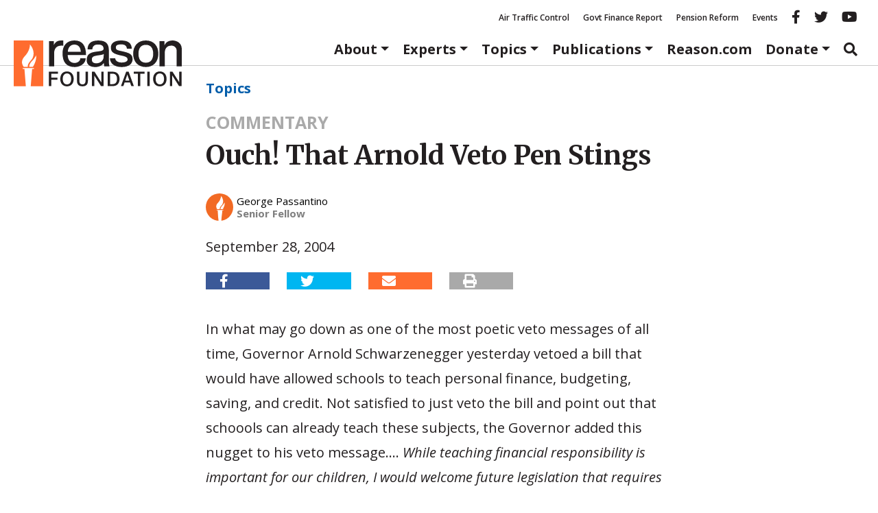

--- FILE ---
content_type: text/html; charset=UTF-8
request_url: https://reason.org/commentary/ouch-that-arnold-veto-pen-stin/
body_size: 22988
content:
<!DOCTYPE html>
<html class="no-js" lang="en-US">
<head>
	<meta charset="utf-8">
<script type="text/javascript">
/* <![CDATA[ */
var gform;gform||(document.addEventListener("gform_main_scripts_loaded",function(){gform.scriptsLoaded=!0}),document.addEventListener("gform/theme/scripts_loaded",function(){gform.themeScriptsLoaded=!0}),window.addEventListener("DOMContentLoaded",function(){gform.domLoaded=!0}),gform={domLoaded:!1,scriptsLoaded:!1,themeScriptsLoaded:!1,isFormEditor:()=>"function"==typeof InitializeEditor,callIfLoaded:function(o){return!(!gform.domLoaded||!gform.scriptsLoaded||!gform.themeScriptsLoaded&&!gform.isFormEditor()||(gform.isFormEditor()&&console.warn("The use of gform.initializeOnLoaded() is deprecated in the form editor context and will be removed in Gravity Forms 3.1."),o(),0))},initializeOnLoaded:function(o){gform.callIfLoaded(o)||(document.addEventListener("gform_main_scripts_loaded",()=>{gform.scriptsLoaded=!0,gform.callIfLoaded(o)}),document.addEventListener("gform/theme/scripts_loaded",()=>{gform.themeScriptsLoaded=!0,gform.callIfLoaded(o)}),window.addEventListener("DOMContentLoaded",()=>{gform.domLoaded=!0,gform.callIfLoaded(o)}))},hooks:{action:{},filter:{}},addAction:function(o,r,e,t){gform.addHook("action",o,r,e,t)},addFilter:function(o,r,e,t){gform.addHook("filter",o,r,e,t)},doAction:function(o){gform.doHook("action",o,arguments)},applyFilters:function(o){return gform.doHook("filter",o,arguments)},removeAction:function(o,r){gform.removeHook("action",o,r)},removeFilter:function(o,r,e){gform.removeHook("filter",o,r,e)},addHook:function(o,r,e,t,n){null==gform.hooks[o][r]&&(gform.hooks[o][r]=[]);var d=gform.hooks[o][r];null==n&&(n=r+"_"+d.length),gform.hooks[o][r].push({tag:n,callable:e,priority:t=null==t?10:t})},doHook:function(r,o,e){var t;if(e=Array.prototype.slice.call(e,1),null!=gform.hooks[r][o]&&((o=gform.hooks[r][o]).sort(function(o,r){return o.priority-r.priority}),o.forEach(function(o){"function"!=typeof(t=o.callable)&&(t=window[t]),"action"==r?t.apply(null,e):e[0]=t.apply(null,e)})),"filter"==r)return e[0]},removeHook:function(o,r,t,n){var e;null!=gform.hooks[o][r]&&(e=(e=gform.hooks[o][r]).filter(function(o,r,e){return!!(null!=n&&n!=o.tag||null!=t&&t!=o.priority)}),gform.hooks[o][r]=e)}});
/* ]]> */
</script>

	<meta http-equiv="X-UA-Compatible" content="IE=edge">
	<title>Ouch! That Arnold Veto Pen Stings</title>
<link data-rocket-preload as="style" href="https://fonts.googleapis.com/css2?family=Merriweather:ital,opsz,wght@0,18..144,300..900;1,18..144,300..900&#038;family=Open+Sans:ital,wght@0,300..800;1,300..800&#038;display=swap" rel="preload">
<link href="https://fonts.googleapis.com/css2?family=Merriweather:ital,opsz,wght@0,18..144,300..900;1,18..144,300..900&#038;family=Open+Sans:ital,wght@0,300..800;1,300..800&#038;display=swap" media="print" onload="this.media=&#039;all&#039;" rel="stylesheet">
<noscript data-wpr-hosted-gf-parameters=""><link rel="stylesheet" href="https://fonts.googleapis.com/css2?family=Merriweather:ital,opsz,wght@0,18..144,300..900;1,18..144,300..900&#038;family=Open+Sans:ital,wght@0,300..800;1,300..800&#038;display=swap"></noscript>
	<meta name="viewport" content="width=device-width, initial-scale=1">
	<meta name="google-site-verification" content="4cRBy6j_d9xgfv86Ad5G2o4P4YR9P8iyou2PXgSBF80"/>
	<meta name="facebook-domain-verification" content="fj21mh65qj7wdod6x0lcnkugczx9ka"/>
	<meta name="msvalidate.01" content="A53943D6A45163AA82D8CA30D48F858D"/>
	<meta name="ahrefs-site-verification" content="195fb2e0a87e1cda0a8697523be29da466dbdf78b29c6985b96ab37b74e24de8">
	<link rel="preconnect" href="https://fonts.googleapis.com">
	<link rel="preconnect" href="https://fonts.gstatic.com" crossorigin>
			<meta property="fb:app_id" content="231085004075801">


	<meta name="twitter:title" content="Ouch!  That Arnold Veto Pen Stings">



	<meta property="article:published_time" content="2004-09-28T19:22:16+00:00"/>


	<meta property="article:section" content="Commentaries"/>

				<script>
		window.dataLayer = window.dataLayer || [];
		window.dataLayer.push({"pageTitle":"Ouch!  That Arnold Veto Pen Stings","article_post_type":"Commentaries","article_author":"george-passantino"});
	</script>
		<meta name='robots' content='index, follow, max-image-preview:large, max-snippet:-1, max-video-preview:-1' />

	<!-- This site is optimized with the Yoast SEO Premium plugin v26.7 (Yoast SEO v26.7) - https://yoast.com/wordpress/plugins/seo/ -->
	<link rel="canonical" href="https://reason.org/commentary/ouch-that-arnold-veto-pen-stin/" />
	<meta property="og:locale" content="en_US" />
	<meta property="og:type" content="article" />
	<meta property="og:title" content="Ouch! That Arnold Veto Pen Stings - Reason Foundation" />
	<meta property="og:description" content="In what may go down as one of the most poetic veto messages of all time, Governor Arnold Schwarzenegger yesterday vetoed a bill that would have allowed schools to teach personal finance, budgeting, saving, and credit. Not satisfied to just &hellip; Continued" />
	<meta property="og:url" content="https://reason.org/commentary/ouch-that-arnold-veto-pen-stin/" />
	<meta property="og:site_name" content="Reason Foundation" />
	<meta name="twitter:card" content="summary_large_image" />
	<meta name="twitter:label1" content="Est. reading time" />
	<meta name="twitter:data1" content="1 minute" />
	<meta name="twitter:label2" content="Written by" />
	<meta name="twitter:data2" content="George Passantino" />
	<script type="application/ld+json" class="yoast-schema-graph">{"@context":"https://schema.org","@graph":[{"@type":"NewsArticle","@id":"https://reason.org/commentary/ouch-that-arnold-veto-pen-stin/#article","isPartOf":{"@id":"https://reason.org/commentary/ouch-that-arnold-veto-pen-stin/"},"author":[{"@id":"https://reason.org/#/schema/person/f5af9f4c5392a76fba31f83ada987311"}],"headline":"Ouch! That Arnold Veto Pen Stings","datePublished":"2004-09-28T19:22:16+00:00","mainEntityOfPage":{"@id":"https://reason.org/commentary/ouch-that-arnold-veto-pen-stin/"},"wordCount":208,"publisher":{"@id":"https://reason.org/#organization"},"keywords":["California","Government and Pension Reform"],"inLanguage":"en-US","mentions":[{"@type":["Thing","Place","AdministrativeArea"],"@id":"kg:/g/01n7q","name":"California","description":"state of the United States of America","url":"https://ca.gov","image":"https://encrypted-tbn1.gstatic.com/images?q=tbn:ANd9GcQ8i3jjNNTZDlTec9LzEK-KAaxF_FH2ILZNddKg3JITaOmZsgty","containedInPlace":{"@type":"Country","name":"United States"},"sameAs":["https://www.google.com/search?kgmid=/m/01n7q","https://www.wikidata.org/wiki/Q99"]},{"@type":["Thing"],"@id":"kg:/g/g/11clsydzld","name":"Legislature","description":"kind of deliberative assembly with the power to pass, amend, and repeal laws","image":"http://commons.wikimedia.org/wiki/Special:FilePath/Palace%20of%20Westminster%2C%20London%20-%20Feb%202007.jpg","sameAs":["https://www.google.com/search?kgmid=/g/11clsydzld","https://www.wikidata.org/wiki/Q11204","https://en.wikipedia.org/wiki/Legislature"]},{"@type":["Thing","Person"],"@id":"kg:/g/0tc7","name":"Arnold Schwarzenegger","description":"Austrian and American actor, bodybuilder, and politician","url":"https://www.schwarzenegger.com/","image":"https://encrypted-tbn1.gstatic.com/images?q=tbn:ANd9GcQxNC_jGmV1EGqxaRRYCftws6rYzsRtc5MmnGBQbJXwqoYpMrFx","birthDate":"1947-07-30T00:00:00+00:00","sameAs":["https://www.google.com/search?kgmid=/m/0tc7","https://www.wikidata.org/wiki/Q2685","https://en.wikipedia.org/wiki/Arnold_Schwarzenegger","https://twitter.com/Schwarzenegger","https://www.facebook.com/arnold","https://www.imdb.com/title/nm0000216","https://www.rottentomatoes.com/celebrity/arnoldschwarzenegger"]}]},{"@type":"WebPage","@id":"https://reason.org/commentary/ouch-that-arnold-veto-pen-stin/","url":"https://reason.org/commentary/ouch-that-arnold-veto-pen-stin/","name":"Ouch! That Arnold Veto Pen Stings","isPartOf":{"@id":"https://reason.org/#website"},"datePublished":"2004-09-28T19:22:16+00:00","breadcrumb":{"@id":"https://reason.org/commentary/ouch-that-arnold-veto-pen-stin/#breadcrumb"},"inLanguage":"en-US","potentialAction":[{"@type":"ReadAction","target":["https://reason.org/commentary/ouch-that-arnold-veto-pen-stin/"]}]},{"@type":"BreadcrumbList","@id":"https://reason.org/commentary/ouch-that-arnold-veto-pen-stin/#breadcrumb","itemListElement":[{"@type":"ListItem","position":1,"name":"Topics","item":"https://reason.org/policy-areas/"},{"@type":"ListItem","position":2,"name":"Ouch! That Arnold Veto Pen Stings"}]},{"@type":"WebSite","@id":"https://reason.org/#website","url":"https://reason.org/","name":"Reason Foundation","description":"","publisher":{"@id":"https://reason.org/#organization"},"potentialAction":[{"@type":"SearchAction","target":{"@type":"EntryPoint","urlTemplate":"https://reason.org/?s={search_term_string}"},"query-input":{"@type":"PropertyValueSpecification","valueRequired":true,"valueName":"search_term_string"}}],"inLanguage":"en-US"},{"@type":"Organization","@id":"https://reason.org/#organization","name":"Reason Foundation","alternateName":"The Reason Foundation","url":"https://reason.org/","logo":{"@type":"ImageObject","inLanguage":"en-US","@id":"https://reason.org/#/schema/logo/image/","url":"https://reason.org/wp-content/uploads/2018/04/placeholder.png","contentUrl":"https://reason.org/wp-content/uploads/2018/04/placeholder.png","width":800,"height":450,"caption":"Reason Foundation"},"image":{"@id":"https://reason.org/#/schema/logo/image/"},"description":"Reason Foundation advances a free society by developing, applying, and promoting libertarian principles, including individual liberty, free markets, and the rule of law. We use journalism and public policy research to influence the frameworks and actions of policymakers, journalists, and opinion leaders.","telephone":"202-986-0916","legalName":"The Reason Foundation","taxID":"95-3298239"},{"@type":"Person","@id":"https://reason.org/#/schema/person/f5af9f4c5392a76fba31f83ada987311","name":"George Passantino","url":"https://reason.org/author/george-passantino/"}]}</script>
	<!-- / Yoast SEO Premium plugin. -->


<link rel='dns-prefetch' href='//www.google.com' />
<link rel='dns-prefetch' href='//a8d50b36.delivery.rocketcdn.me' />
<link href='https://fonts.gstatic.com' crossorigin rel='preconnect' />
<link href='https://a8d50b36.delivery.rocketcdn.me' rel='preconnect' />
<style id='wp-img-auto-sizes-contain-inline-css' type='text/css'>
img:is([sizes=auto i],[sizes^="auto," i]){contain-intrinsic-size:3000px 1500px}
/*# sourceURL=wp-img-auto-sizes-contain-inline-css */
</style>
<link rel="stylesheet" href="https://a8d50b36.delivery.rocketcdn.me/wp-includes/css/dist/block-library/style.min.css?ver=6.9">
<style id='global-styles-inline-css' type='text/css'>
:root{--wp--preset--aspect-ratio--square: 1;--wp--preset--aspect-ratio--4-3: 4/3;--wp--preset--aspect-ratio--3-4: 3/4;--wp--preset--aspect-ratio--3-2: 3/2;--wp--preset--aspect-ratio--2-3: 2/3;--wp--preset--aspect-ratio--16-9: 16/9;--wp--preset--aspect-ratio--9-16: 9/16;--wp--preset--color--black: #000000;--wp--preset--color--cyan-bluish-gray: #abb8c3;--wp--preset--color--white: #ffffff;--wp--preset--color--pale-pink: #f78da7;--wp--preset--color--vivid-red: #cf2e2e;--wp--preset--color--luminous-vivid-orange: #ff6900;--wp--preset--color--luminous-vivid-amber: #fcb900;--wp--preset--color--light-green-cyan: #7bdcb5;--wp--preset--color--vivid-green-cyan: #00d084;--wp--preset--color--pale-cyan-blue: #8ed1fc;--wp--preset--color--vivid-cyan-blue: #0693e3;--wp--preset--color--vivid-purple: #9b51e0;--wp--preset--color--reason-orange: #FF6C2F;--wp--preset--color--brand-blue: #005daa;--wp--preset--color--dark-gray: #4e4e4e;--wp--preset--color--light-gray: #eee;--wp--preset--color--mid-gray: #ccc;--wp--preset--gradient--vivid-cyan-blue-to-vivid-purple: linear-gradient(135deg,rgb(6,147,227) 0%,rgb(155,81,224) 100%);--wp--preset--gradient--light-green-cyan-to-vivid-green-cyan: linear-gradient(135deg,rgb(122,220,180) 0%,rgb(0,208,130) 100%);--wp--preset--gradient--luminous-vivid-amber-to-luminous-vivid-orange: linear-gradient(135deg,rgb(252,185,0) 0%,rgb(255,105,0) 100%);--wp--preset--gradient--luminous-vivid-orange-to-vivid-red: linear-gradient(135deg,rgb(255,105,0) 0%,rgb(207,46,46) 100%);--wp--preset--gradient--very-light-gray-to-cyan-bluish-gray: linear-gradient(135deg,rgb(238,238,238) 0%,rgb(169,184,195) 100%);--wp--preset--gradient--cool-to-warm-spectrum: linear-gradient(135deg,rgb(74,234,220) 0%,rgb(151,120,209) 20%,rgb(207,42,186) 40%,rgb(238,44,130) 60%,rgb(251,105,98) 80%,rgb(254,248,76) 100%);--wp--preset--gradient--blush-light-purple: linear-gradient(135deg,rgb(255,206,236) 0%,rgb(152,150,240) 100%);--wp--preset--gradient--blush-bordeaux: linear-gradient(135deg,rgb(254,205,165) 0%,rgb(254,45,45) 50%,rgb(107,0,62) 100%);--wp--preset--gradient--luminous-dusk: linear-gradient(135deg,rgb(255,203,112) 0%,rgb(199,81,192) 50%,rgb(65,88,208) 100%);--wp--preset--gradient--pale-ocean: linear-gradient(135deg,rgb(255,245,203) 0%,rgb(182,227,212) 50%,rgb(51,167,181) 100%);--wp--preset--gradient--electric-grass: linear-gradient(135deg,rgb(202,248,128) 0%,rgb(113,206,126) 100%);--wp--preset--gradient--midnight: linear-gradient(135deg,rgb(2,3,129) 0%,rgb(40,116,252) 100%);--wp--preset--font-size--small: 13px;--wp--preset--font-size--medium: 20px;--wp--preset--font-size--large: 36px;--wp--preset--font-size--x-large: 42px;--wp--preset--font-family--sans-serif: "Open Sans", sans-serif;--wp--preset--font-family--serif: "Merriweather", serif;--wp--preset--spacing--20: 0.44rem;--wp--preset--spacing--30: 0.67rem;--wp--preset--spacing--40: 1rem;--wp--preset--spacing--50: 1.5rem;--wp--preset--spacing--60: 2.25rem;--wp--preset--spacing--70: 3.38rem;--wp--preset--spacing--80: 5.06rem;--wp--preset--shadow--natural: 6px 6px 9px rgba(0, 0, 0, 0.2);--wp--preset--shadow--deep: 12px 12px 50px rgba(0, 0, 0, 0.4);--wp--preset--shadow--sharp: 6px 6px 0px rgba(0, 0, 0, 0.2);--wp--preset--shadow--outlined: 6px 6px 0px -3px rgb(255, 255, 255), 6px 6px rgb(0, 0, 0);--wp--preset--shadow--crisp: 6px 6px 0px rgb(0, 0, 0);}:root { --wp--style--global--content-size: 980px;--wp--style--global--wide-size: 1180px; }:where(body) { margin: 0; }.wp-site-blocks > .alignleft { float: left; margin-right: 2em; }.wp-site-blocks > .alignright { float: right; margin-left: 2em; }.wp-site-blocks > .aligncenter { justify-content: center; margin-left: auto; margin-right: auto; }:where(.wp-site-blocks) > * { margin-block-start: 24px; margin-block-end: 0; }:where(.wp-site-blocks) > :first-child { margin-block-start: 0; }:where(.wp-site-blocks) > :last-child { margin-block-end: 0; }:root { --wp--style--block-gap: 24px; }:root :where(.is-layout-flow) > :first-child{margin-block-start: 0;}:root :where(.is-layout-flow) > :last-child{margin-block-end: 0;}:root :where(.is-layout-flow) > *{margin-block-start: 24px;margin-block-end: 0;}:root :where(.is-layout-constrained) > :first-child{margin-block-start: 0;}:root :where(.is-layout-constrained) > :last-child{margin-block-end: 0;}:root :where(.is-layout-constrained) > *{margin-block-start: 24px;margin-block-end: 0;}:root :where(.is-layout-flex){gap: 24px;}:root :where(.is-layout-grid){gap: 24px;}.is-layout-flow > .alignleft{float: left;margin-inline-start: 0;margin-inline-end: 2em;}.is-layout-flow > .alignright{float: right;margin-inline-start: 2em;margin-inline-end: 0;}.is-layout-flow > .aligncenter{margin-left: auto !important;margin-right: auto !important;}.is-layout-constrained > .alignleft{float: left;margin-inline-start: 0;margin-inline-end: 2em;}.is-layout-constrained > .alignright{float: right;margin-inline-start: 2em;margin-inline-end: 0;}.is-layout-constrained > .aligncenter{margin-left: auto !important;margin-right: auto !important;}.is-layout-constrained > :where(:not(.alignleft):not(.alignright):not(.alignfull)){max-width: var(--wp--style--global--content-size);margin-left: auto !important;margin-right: auto !important;}.is-layout-constrained > .alignwide{max-width: var(--wp--style--global--wide-size);}body .is-layout-flex{display: flex;}.is-layout-flex{flex-wrap: wrap;align-items: center;}.is-layout-flex > :is(*, div){margin: 0;}body .is-layout-grid{display: grid;}.is-layout-grid > :is(*, div){margin: 0;}body{color: var(--wp--preset--color--black);font-family: serif;line-height: 1.428571429;margin-top: 0;margin-right: 0;margin-bottom: 0;margin-left: 0;padding-top: 0;padding-right: 0;padding-bottom: 0;padding-left: 0;}a:where(:not(.wp-element-button)){color: var(--wp--preset--color--brand-blue);text-decoration: none;}:root :where(a:where(:not(.wp-element-button)):hover){color: var(--wp--preset--color--black);text-decoration: underline;}h1{font-family: serif;font-size: 2.6rem;font-weight: 700;line-height: 1.428571429;margin-top: 0;margin-bottom: 1.618em;}h2{font-family: serif;font-size: 2.15rem;font-weight: 700;line-height: 1.428571429;margin-top: 0;margin-bottom: 1.618em;}h3{font-family: serif;font-size: 1.7rem;font-weight: 700;line-height: 1.428571429;margin-top: 0;margin-bottom: 1.618em;}h4{font-family: sans-serif;font-size: 1.25rem;font-weight: 700;line-height: 1.428571429;margin-top: 0;margin-bottom: 1.618em;}h5{font-family: serif;font-size: 1.25rem;font-weight: 700;line-height: 1.428571429;margin-top: 0;margin-bottom: 1.618em;}h6{color: var(--wp--preset--color--dark-gray);font-weight: 700;}:root :where(.wp-element-button, .wp-block-button__link){background-color: #32373c;border-width: 0;color: #fff;font-family: inherit;font-size: inherit;font-style: inherit;font-weight: inherit;letter-spacing: inherit;line-height: inherit;padding-top: calc(0.667em + 2px);padding-right: calc(1.333em + 2px);padding-bottom: calc(0.667em + 2px);padding-left: calc(1.333em + 2px);text-decoration: none;text-transform: inherit;}cite{color: var(--wp--preset--color--dark-gray);font-size: 80%;font-style: normal;}.has-black-color{color: var(--wp--preset--color--black) !important;}.has-cyan-bluish-gray-color{color: var(--wp--preset--color--cyan-bluish-gray) !important;}.has-white-color{color: var(--wp--preset--color--white) !important;}.has-pale-pink-color{color: var(--wp--preset--color--pale-pink) !important;}.has-vivid-red-color{color: var(--wp--preset--color--vivid-red) !important;}.has-luminous-vivid-orange-color{color: var(--wp--preset--color--luminous-vivid-orange) !important;}.has-luminous-vivid-amber-color{color: var(--wp--preset--color--luminous-vivid-amber) !important;}.has-light-green-cyan-color{color: var(--wp--preset--color--light-green-cyan) !important;}.has-vivid-green-cyan-color{color: var(--wp--preset--color--vivid-green-cyan) !important;}.has-pale-cyan-blue-color{color: var(--wp--preset--color--pale-cyan-blue) !important;}.has-vivid-cyan-blue-color{color: var(--wp--preset--color--vivid-cyan-blue) !important;}.has-vivid-purple-color{color: var(--wp--preset--color--vivid-purple) !important;}.has-reason-orange-color{color: var(--wp--preset--color--reason-orange) !important;}.has-brand-blue-color{color: var(--wp--preset--color--brand-blue) !important;}.has-dark-gray-color{color: var(--wp--preset--color--dark-gray) !important;}.has-light-gray-color{color: var(--wp--preset--color--light-gray) !important;}.has-mid-gray-color{color: var(--wp--preset--color--mid-gray) !important;}.has-black-background-color{background-color: var(--wp--preset--color--black) !important;}.has-cyan-bluish-gray-background-color{background-color: var(--wp--preset--color--cyan-bluish-gray) !important;}.has-white-background-color{background-color: var(--wp--preset--color--white) !important;}.has-pale-pink-background-color{background-color: var(--wp--preset--color--pale-pink) !important;}.has-vivid-red-background-color{background-color: var(--wp--preset--color--vivid-red) !important;}.has-luminous-vivid-orange-background-color{background-color: var(--wp--preset--color--luminous-vivid-orange) !important;}.has-luminous-vivid-amber-background-color{background-color: var(--wp--preset--color--luminous-vivid-amber) !important;}.has-light-green-cyan-background-color{background-color: var(--wp--preset--color--light-green-cyan) !important;}.has-vivid-green-cyan-background-color{background-color: var(--wp--preset--color--vivid-green-cyan) !important;}.has-pale-cyan-blue-background-color{background-color: var(--wp--preset--color--pale-cyan-blue) !important;}.has-vivid-cyan-blue-background-color{background-color: var(--wp--preset--color--vivid-cyan-blue) !important;}.has-vivid-purple-background-color{background-color: var(--wp--preset--color--vivid-purple) !important;}.has-reason-orange-background-color{background-color: var(--wp--preset--color--reason-orange) !important;}.has-brand-blue-background-color{background-color: var(--wp--preset--color--brand-blue) !important;}.has-dark-gray-background-color{background-color: var(--wp--preset--color--dark-gray) !important;}.has-light-gray-background-color{background-color: var(--wp--preset--color--light-gray) !important;}.has-mid-gray-background-color{background-color: var(--wp--preset--color--mid-gray) !important;}.has-black-border-color{border-color: var(--wp--preset--color--black) !important;}.has-cyan-bluish-gray-border-color{border-color: var(--wp--preset--color--cyan-bluish-gray) !important;}.has-white-border-color{border-color: var(--wp--preset--color--white) !important;}.has-pale-pink-border-color{border-color: var(--wp--preset--color--pale-pink) !important;}.has-vivid-red-border-color{border-color: var(--wp--preset--color--vivid-red) !important;}.has-luminous-vivid-orange-border-color{border-color: var(--wp--preset--color--luminous-vivid-orange) !important;}.has-luminous-vivid-amber-border-color{border-color: var(--wp--preset--color--luminous-vivid-amber) !important;}.has-light-green-cyan-border-color{border-color: var(--wp--preset--color--light-green-cyan) !important;}.has-vivid-green-cyan-border-color{border-color: var(--wp--preset--color--vivid-green-cyan) !important;}.has-pale-cyan-blue-border-color{border-color: var(--wp--preset--color--pale-cyan-blue) !important;}.has-vivid-cyan-blue-border-color{border-color: var(--wp--preset--color--vivid-cyan-blue) !important;}.has-vivid-purple-border-color{border-color: var(--wp--preset--color--vivid-purple) !important;}.has-reason-orange-border-color{border-color: var(--wp--preset--color--reason-orange) !important;}.has-brand-blue-border-color{border-color: var(--wp--preset--color--brand-blue) !important;}.has-dark-gray-border-color{border-color: var(--wp--preset--color--dark-gray) !important;}.has-light-gray-border-color{border-color: var(--wp--preset--color--light-gray) !important;}.has-mid-gray-border-color{border-color: var(--wp--preset--color--mid-gray) !important;}.has-vivid-cyan-blue-to-vivid-purple-gradient-background{background: var(--wp--preset--gradient--vivid-cyan-blue-to-vivid-purple) !important;}.has-light-green-cyan-to-vivid-green-cyan-gradient-background{background: var(--wp--preset--gradient--light-green-cyan-to-vivid-green-cyan) !important;}.has-luminous-vivid-amber-to-luminous-vivid-orange-gradient-background{background: var(--wp--preset--gradient--luminous-vivid-amber-to-luminous-vivid-orange) !important;}.has-luminous-vivid-orange-to-vivid-red-gradient-background{background: var(--wp--preset--gradient--luminous-vivid-orange-to-vivid-red) !important;}.has-very-light-gray-to-cyan-bluish-gray-gradient-background{background: var(--wp--preset--gradient--very-light-gray-to-cyan-bluish-gray) !important;}.has-cool-to-warm-spectrum-gradient-background{background: var(--wp--preset--gradient--cool-to-warm-spectrum) !important;}.has-blush-light-purple-gradient-background{background: var(--wp--preset--gradient--blush-light-purple) !important;}.has-blush-bordeaux-gradient-background{background: var(--wp--preset--gradient--blush-bordeaux) !important;}.has-luminous-dusk-gradient-background{background: var(--wp--preset--gradient--luminous-dusk) !important;}.has-pale-ocean-gradient-background{background: var(--wp--preset--gradient--pale-ocean) !important;}.has-electric-grass-gradient-background{background: var(--wp--preset--gradient--electric-grass) !important;}.has-midnight-gradient-background{background: var(--wp--preset--gradient--midnight) !important;}.has-small-font-size{font-size: var(--wp--preset--font-size--small) !important;}.has-medium-font-size{font-size: var(--wp--preset--font-size--medium) !important;}.has-large-font-size{font-size: var(--wp--preset--font-size--large) !important;}.has-x-large-font-size{font-size: var(--wp--preset--font-size--x-large) !important;}.has-sans-serif-font-family{font-family: var(--wp--preset--font-family--sans-serif) !important;}.has-serif-font-family{font-family: var(--wp--preset--font-family--serif) !important;}
/*# sourceURL=global-styles-inline-css */
</style>

<link rel="stylesheet" href="https://a8d50b36.delivery.rocketcdn.me/wp-content/plugins/reason-double-opt-in/public/css/reason-double-opt-in-public.css?ver=1.0.4">
<link rel="stylesheet" href="/wp-content/plugins/reason-download-gate/public/css/reason-download-gate.css?ver=1769063927">
<link rel="stylesheet" href="https://a8d50b36.delivery.rocketcdn.me/wp-content/plugins/ttd-topics/public/css/ttd-topics-public.css?ver=3.6.8">
<link rel="stylesheet" href="/wp-content/tablepress-combined.min.css?ver=13">
<link rel="stylesheet" href="https://a8d50b36.delivery.rocketcdn.me/wp-content/plugins/tablepress-premium/modules/css/build/datatables.buttons.css?ver=3.2.6">
<link rel="stylesheet" href="https://a8d50b36.delivery.rocketcdn.me/wp-content/plugins/tablepress-premium/modules/css/build/datatables.columnfilterwidgets.css?ver=3.2.6">
<link rel="stylesheet" href="https://a8d50b36.delivery.rocketcdn.me/wp-content/plugins/tablepress-premium/modules/css/build/datatables.fixedheader.css?ver=3.2.6">
<link rel="stylesheet" href="https://a8d50b36.delivery.rocketcdn.me/wp-content/plugins/tablepress-premium/modules/css/build/datatables.fixedcolumns.css?ver=3.2.6">
<link rel="stylesheet" href="https://a8d50b36.delivery.rocketcdn.me/wp-content/plugins/tablepress-premium/modules/css/build/datatables.scroll-buttons.css?ver=3.2.6">
<link rel="stylesheet" href="https://a8d50b36.delivery.rocketcdn.me/wp-content/plugins/tablepress-premium/modules/css/build/responsive-tables.css?ver=3.2.6">
<link rel="stylesheet" href="/wp-content/themes/reason-dot-org-theme/dist/styles/main.css?ver=6971c5f7121bd">
<script type="text/javascript" src="/wp-content/plugins/nelio-ab-testing/assets/dist/js/visitor-type.js?ver=493f3fb005029d7ebf0b" id="nelio-ab-testing-visitor-type-js"></script>
<script type="text/javascript" src="https://a8d50b36.delivery.rocketcdn.me/wp-includes/js/jquery/jquery.min.js?ver=3.7.1" id="jquery-core-js"></script>
<script type="text/javascript" src="https://a8d50b36.delivery.rocketcdn.me/wp-includes/js/jquery/jquery-migrate.min.js?ver=3.4.1" id="jquery-migrate-js"></script>
<script type="text/javascript" src="https://a8d50b36.delivery.rocketcdn.me/wp-content/plugins/reason-double-opt-in/public/js/reason-double-opt-in-public.js?ver=1.0.4" id="reason-double-opt-in-js"></script>
<!-- Stream WordPress user activity plugin v4.1.1 -->
<meta name="tec-api-version" content="v1"><meta name="tec-api-origin" content="https://reason.org"><link rel="alternate" href="https://reason.org/wp-json/tribe/events/v1/" />		<!-- Google Tag Manager -->
		<script data-cookieconsent="ignore">
			(function ( w, d, s, l, i ) {
				w[l] = w[l] || [];
				w[l].push( {
					"gtm.start": new Date().getTime(),
					event: "gtm.js",
				} );
				var f = d.getElementsByTagName( s )[0],
					j = d.createElement( s ),
					dl = l != "dataLayer" ? "&l=" + l : "";
				j.async = true;
				j.src =
					"https://www.googletagmanager.com/gtm.js?id=" + i + dl + '&gtm_auth=MAG8ENAbxKpb1v3SqyVH3g&gtm_preview=env-1&gtm_cookies_win=x';
				f.parentNode.insertBefore( j, f );
			})( window, document, "script", "dataLayer", 'GTM-NPLQV6S' );
		</script>
		<!-- End Google Tag Manager -->
		<script src="https://kit.fontawesome.com/fb11e7c284.js" crossorigin="anonymous"></script>
<link rel="icon" href="https://a8d50b36.delivery.rocketcdn.me/wp-content/uploads/2017/11/cropped-favicon-32x32.png" sizes="32x32" />
<link rel="icon" href="https://a8d50b36.delivery.rocketcdn.me/wp-content/uploads/2017/11/cropped-favicon-260x260.png" sizes="192x192" />
<link rel="apple-touch-icon" href="https://a8d50b36.delivery.rocketcdn.me/wp-content/uploads/2017/11/cropped-favicon-260x260.png" />
<meta name="msapplication-TileImage" content="https://a8d50b36.delivery.rocketcdn.me/wp-content/uploads/2017/11/cropped-favicon-300x300.png" />
		<style type="text/css" id="wp-custom-css">
			#gform_27 .gform-footer.top_label {
justify-content: center;
}
#gform_submit_button_27 {
font-size: 1.2rem;
padding: 0.6em 1em;
}		</style>
		<noscript><style id="rocket-lazyload-nojs-css">.rll-youtube-player, [data-lazy-src]{display:none !important;}</style></noscript>	
	<link rel="alternate" type="application/rss+xml" title="Reason Foundation Feed"
	      href="https://reason.org/feed/">

<link rel="stylesheet" href="https://a8d50b36.delivery.rocketcdn.me/wp-content/plugins/gwreadonly/css/gwreadonly.css?ver=1.9.29">
<link rel="stylesheet" href="https://a8d50b36.delivery.rocketcdn.me/wp-content/plugins/gravityforms/assets/css/dist/gravity-forms-theme-reset.min.css?ver=2.9.25">
<link rel="stylesheet" href="https://a8d50b36.delivery.rocketcdn.me/wp-content/plugins/gravityforms/assets/css/dist/gravity-forms-theme-foundation.min.css?ver=2.9.25">
<link rel="stylesheet" href="https://a8d50b36.delivery.rocketcdn.me/wp-content/plugins/gravityforms/assets/css/dist/gravity-forms-theme-framework.min.css?ver=2.9.25">
<link rel="stylesheet" href="https://a8d50b36.delivery.rocketcdn.me/wp-content/plugins/gravityforms/assets/css/dist/gravity-forms-orbital-theme.min.css?ver=2.9.25">
</head>
<body class="wp-singular commentary-template-default single single-commentary postid-14320 single-format-standard wp-theme-reason-dot-org-theme tribe-no-js ttd-skeleton-style ouch-that-arnold-veto-pen-stin">
		<!-- Google Tag Manager (noscript) -->
		<noscript>
			<iframe src="https://www.googletagmanager.com/ns.html?id='GTM-NPLQV6S"
					height="0" width="0" style="display:none;visibility:hidden"></iframe>
		</noscript>
		<!-- End Google Tag Manager (noscript) -->
	<header data-rocket-location-hash="164ea664a5ff3859819e509860cb2f7f" role="banner" id="banner" class="sticky-top">
	<nav class="navbar d-none d-md-block navbar-topics-menu" role="navigation" style="margin-bottom:0px;">
		<div class="container-fluid">
			<div id="socialmenu" class="navbar-collapse collapse show">
				<ul id="menu-featured-topics" class="menu"><li><a href="https://reason.org/topics/transportation/air-traffic-control/">Air Traffic Control</a></li>
<li><a href="https://reason.org/topics/government-reform/financial-transparency-project/">Govt Finance Report</a></li>
<li><a href="https://reason.org/topics/pension-reform/">Pension Reform</a></li>
<li><a href="https://reason.org/events/">Events</a></li>
<li class="menu-facebook hidden-sm"><a target="_blank" href="https://www.facebook.com/ReasonFoundation/" class="social-icon facebook"><i aria-hidden="true" class="fa fa-facebook"></i><span class="sr-only">Reason facebook</span></a></li>
<li class="menu-twitter hidden-sm"><a target="_blank" href="https://twitter.com/ReasonFdn" class="social-icon twitter"><i aria-hidden="true" class="fa fa-twitter"></i><span class="sr-only">Reason twitter</span></a></li>
<li class="menu-youtube hidden-sm"><a target="_blank" href="https://www.youtube.com/user/ReasonTV" class="social-icon youtube"><i aria-hidden="true" class="fa fa-youtube"></i><span class="sr-only">Reason youtube</span></a></li>
</ul>			</div>
		</div>
	</nav>
	<nav class="navbar navbar-expand-md navbar-main-menu" role="navigation"
		 style="margin-top:0px;margin-bottom:0px;">
		<div class="container-fluid">
			<a class="navbar-brand" href="/">
				<img
				 src="data:image/svg+xml,%3Csvg%20xmlns='http://www.w3.org/2000/svg'%20viewBox='0%200%200%200'%3E%3C/svg%3E"
					alt="Reason Foundation"
					title=""
			 data-lazy-src="https://a8d50b36.delivery.rocketcdn.me/wp-content/themes/reason-dot-org-theme/dist/images/logos/logo-horizontal.svg"	><noscript><img
					src="https://a8d50b36.delivery.rocketcdn.me/wp-content/themes/reason-dot-org-theme/dist/images/logos/logo-horizontal.svg"
					alt="Reason Foundation"
					title=""
				></noscript>
			</a>
			<button class="navbar-toggler" type="button" data-toggle="collapse" data-target="#defaultmenu"
					aria-controls="navbarNavDropdown" aria-expanded="false" aria-label="Toggle navigation">
				<i class="fa fa-bars"></i>
			</button>

			<div id="defaultmenu" class="navbar-collapse collapse" style="padding-bottom:0px;margin-bottom:0px;">
				<ul id="primarynav" class="nav navbar-nav navbar-right">
					<li class="dropdown"><a id="aboutMenuDropdown" href="#" data-toggle="dropdown"
											class="dropdown-toggle" aria-haspopup="true"
											aria-expanded="false">About</a>
						<div class="dropdown-menu dropdown-menu-left" aria-labelledby="aboutMenuDropdown">
							<ul id="menu-about-menu" class="menu"><li class="menu-about-us"><a href="https://reason.org/about-reason-foundation/">About Us</a></li>
<li class="menu-contact-us"><a href="https://reason.org/contact-reason-foundation/">Contact Us</a></li>
<li class="menu-email-newsletters"><a href="https://reason.org/newsletters/">Email Newsletters</a></li>
<li class="menu-events"><a href="/events/">Events</a></li>
<li class="menu-faqs"><a href="https://reason.org/frequently-asked-questions/">FAQs</a></li>
<li class="menu-jobs-internships"><a href="https://reason.org/jobs/">Jobs &#038; Internships</a></li>
<li class="menu-savas-award"><a href="https://reason.org/savas-award-for-privatization/">Savas Award</a></li>
<li class="menu-shop"><a href="https://shop.reason.com">Shop</a></li>
<li class="menu-staff"><a href="https://reason.org/staff/">Staff</a></li>
<li class="menu-trustees-officers"><a href="https://reason.org/trustees-and-officers/">Trustees &#038; Officers</a></li>
</ul>						</div>
					</li>
					<li class="dropdown mega"><a href="#" data-toggle="dropdown" class="dropdown-toggle">Experts</a>
						<ul class="dropdown-menu fullwidth">
							<div data-rocket-location-hash="c2b2a1461d8b94e639cd80a05325878c" class="container">
								<h4 class="bold-header">Browse Our Experts</h4>
								<!--                                    <div data-rocket-location-hash="bdbd5dde0cef9bd4e68f2597c9c5e63f" class="row">-->
								<ul id="menu-experts-menu" class="menu"><div class="row"><div class="col-md-4"><li class="menu-aaron-smith"><a href="/author/aaron-smith/">Aaron Smith</a> <div class="jobtitle">Director of Education Reform</div></div></li>
<div class="col-md-4"><li class="menu-adrian-moore"><a href="/author/adrian-moore/">Adrian Moore</a> <div class="jobtitle">Vice President of Policy</div></div></li>
<div class="col-md-4"><li class="menu-baruch-feigenbaum"><a href="/author/baruch-feigenbaum/">Baruch Feigenbaum</a> <div class="jobtitle">Senior Managing Director, Transportation Policy</div></div></div></li>
<div class="row"><div class="col-md-4"><li class="menu-geoff-lawrence"><a href="https://reason.org/author/geoffrey-lawrence/">Geoff Lawrence</a> <div class="jobtitle">Research Director</div></div></li>
<div class="col-md-4"><li class="menu-guy-bentley"><a href="/author/guy-bentley/">Guy Bentley</a> <div class="jobtitle">Director of Consumer Freedom </div></div></li>
<div class="col-md-4"><li class="menu-leonard-gilroy"><a href="/author/leonard-gilroy/">Leonard Gilroy</a> <div class="jobtitle">Vice President of Government Reform</div></div></div></li>
<div class="row"><div class="col-md-4"><li class="menu-robert-poole"><a href="/author/robert-poole/">Robert Poole</a> <div class="jobtitle">Director of Transportation Policy</div></div></li>
<div class="col-md-4"><li class="menu-vittorio-nastasi"><a href="https://reason.org/author/vittorio-nastasi/">Vittorio Nastasi</a> <div class="jobtitle">Director of Criminal Justice Policy</div></div></li>
<div class="col-md-4 view-all-button"><li class="menu-view-all-experts"><a href="https://reason.org/experts/">View All Experts</a></div></div></li>
</ul>								<!--                                    </div>-->
							</div>
						</ul>
					</li>
					<li class="dropdown mega"><a href="/policy-areas/" data-toggle="dropdown"
												 class="dropdown-toggle">Topics</a>
						<ul class="dropdown-menu fullwidth">
							<div class="container">
								<h4 class="bold-header">Browse Our Topics</h4>
								<!--                                    <div class="row">-->
								<ul id="menu-topics-menu" class="menu"><div class="row"><div class="col-md-4"><li class="menu-air-traffic-control"><a href="https://reason.org/topics/transportation/air-traffic-control/">Air Traffic Control</a></div></li>
<div class="col-md-4"><li class="menu-annual-highway-report"><a href="https://reason.org/topics/transportation/annual-highway-report/">Annual Highway Report</a></div></li>
<div class="col-md-4"><li class="menu-consumer-freedom"><a href="https://reason.org/topics/individual-freedom/">Consumer Freedom</a></div></div></li>
<div class="row"><div class="col-md-4"><li class="menu-criminal-justice-reform"><a href="https://reason.org/topics/criminal-justice-reform/">Criminal Justice Reform</a></div></li>
<div class="col-md-4"><li class="menu-drug-policy"><a href="https://reason.org/topics/drug-policy/">Drug Policy</a></div></li>
<div class="col-md-4"><li class="menu-education"><a href="https://reason.org/topics/education/">Education</a></div></div></li>
<div class="row"><div class="col-md-4"><li class="menu-govt-financial-transparency"><a href="https://reason.org/topics/government-reform/financial-transparency-project/">Gov&#8217;t Financial Transparency</a></div></li>
<div class="col-md-4"><li class="menu-pension-reform"><a href="https://reason.org/topics/pension-reform/">Pension Reform</a></div></li>
<div class="col-md-4"><li class="menu-technology"><a href="https://reason.org/topics/technology/">Technology</a></div></div></li>
<div class="row"><div class="col-md-4"><li class="menu-transportation"><a href="https://reason.org/topics/transportation/">Transportation</a></div></li>
<div class="col-md-4"><li class="menu-urban-growth-and-land-use"><a href="https://reason.org/topics/urban-growth-and-land-use/">Urban Growth and Land Use</a></div></li>
<div class="col-md-4 view-all-button"><li class="menu-view-all-topics"><a href="https://reason.org/policy-areas/">View All Topics</a></div></div></li>
</ul>								<!--                                    </div>-->
							</div>
						</ul>
					</li>
					<li class="dropdown"><a href="/publication-types/" data-toggle="dropdown"
											class="dropdown-toggle">Publications</a>
						<div class="dropdown-menu dropdown-menu-right">
							<ul id="menu-publications-menu" class="menu"><li class="current_page_parent menu-latest"><a href="https://reason.org/latest/">Latest</a></li>
<li class="menu-government-financial-project"><a href="https://reason.org/transparency-project/">Government Financial Project</a></li>
<li class="menu-annual-highway-report"><a href="https://reason.org/topics/transportation/annual-highway-report/">Annual Highway Report</a></li>
<li class="menu-annual-pension-report"><a href="https://reason.org/policy-study/annual-pension-report/">Annual Pension Report</a></li>
<li class="menu-annual-privatization-report"><a href="/privatization-report/">Annual Privatization Report</a></li>
<li class="menu-aviation-newsletter"><a href="/aviation-policy-news/">Aviation Newsletter</a></li>
<li class="menu-backgrounders"><a href="/backgrounder/">Backgrounders</a></li>
<li class="menu-commentaries"><a href="/commentary/">Commentaries</a></li>
<li class="menu-data-visualization"><a href="https://reason.org/data-visualization/">Data Visualization</a></li>
<li class="menu-education-newsletter"><a href="https://reason.org/education-newsletter/">Education Newsletter</a></li>
<li class="menu-email-newsletters"><a href="https://reason.org/newsletters/">Email Newsletters</a></li>
<li class="menu-pension-reform-newsletter"><a href="/pension-newsletter/">Pension Reform Newsletter</a></li>
<li class="menu-policy-studies"><a href="/policy-study/">Policy Studies</a></li>
<li class="menu-psychedelics-newsletter"><a href="https://reason.org/psychedelics-policy/">Psychedelics Newsletter</a></li>
<li class="menu-public-schools-without-boundaries"><a href="https://reason.org/open-enrollment/">Public Schools Without Boundaries</a></li>
<li class="menu-testimony"><a href="https://reason.org/testimony/">Testimony</a></li>
<li class="menu-transportation-newsletter"><a href="/transportation-news/">Transportation Newsletter</a></li>
<li class="menu-amicus-briefs"><a href="/amicus-brief/">Amicus Briefs</a></li>
</ul>						</div>
					</li>
					<li class="d-block d-md-none d-lg-block"><a href="https://reason.com" target="_blank"
																title="Reason Magazine">Reason.com</a></li>
					<li class="dropdown">
						<a href="#" data-toggle="dropdown" class="dropdown-toggle">Donate</a>
						<div class="dropdown-menu dropdown-menu-right">
							<ul id="menu-donate-menu" class="menu"><li class="menu-donate-online"><a href="https://reason.org/donate">Donate Online</a></li>
<li class="menu-donate-crypto"><a href="https://reason.org/donate-crypto/">Donate Crypto</a></li>
<li class="menu-ways-to-give"><a href="https://reason.org/ways-to-give/">Ways To Give</a></li>
<li class="menu-torchbearer-society"><a href="https://reason.org/torchbearer-society/">Torchbearer Society</a></li>
<li class="menu-planned-giving"><a href="https://reason.plannedgiving.org/">Planned Giving</a></li>
</ul>						</div>
					</li>
					<li class="d-none d-md-none">
						<form id="searchnav-hamburger" class="header-search"
							  action="/" name="" method="get">
							<div class="input-group">
								<input type="search" value name="s" id="terms" class="form-control"
									   placeholder="Search">
								<div class="input-group-btn">
									<!--                            <input type="submit" value="Search" id="submit1" class="btn btn-primary small">-->
									<button type="submit" class="btn small" id="submit2">
										<i class="fa fa-search"></i>
									</button>
								</div>
							</div>
						</form>
					</li>
					<li class="dropdown nav-search d-md-block">
						<a href="#" data-toggle="dropdown"
						   class="d-none d-md-flex flex-column justify-content-md-center dropdown-toggle h-100"><i
								class="fa fa-search"></i></a>
						<div class="nav-search-container dropdown-menu dropdown-menu-right">
							<form id="searchnav" class="header-search" action="/" name="" method="get">
								<input type="search" value name="s" class="form-control" placeholder="Search">
								<button type="submit" class="btn small">
									Submit
								</button>
							</form>
						</div>
					</li>
				</ul>
			</div>
		</div>
	</nav>
</header>
<!--<div class="wrap container-fluid" role="document">-->
<div data-rocket-location-hash="48e213c400dd76c4726856c38296e779" class="wrap" role="document">
	<!--  -->	<div data-rocket-location-hash="6eab064e5002adda820655a4d2500628" class="content">
		<main data-rocket-location-hash="ae251b7d4c88170516c8c9cc977ee81a" class="main full-wide-single">
			<article class="container-fluid">
			<header>
	<p id="breadcrumbs"><span><span><a href="https://reason.org/policy-areas/">Topics</a></span></span></p>
	
	<h3 class="post-type">
		<a href="https://reason.org/commentary/">
			Commentary		</a>
	</h3>
	<h1 class="entry-title">Ouch!  That Arnold Veto Pen Stings</h1>
		<div class="authors">

				<a href="https://reason.org/author/george-passantino/">
				<div class="author-image">
					<img src="data:image/svg+xml,%3Csvg%20xmlns='http://www.w3.org/2000/svg'%20viewBox='0%200%200%200'%3E%3C/svg%3E" data-lazy-src="https://a8d50b36.delivery.rocketcdn.me/wp-content/themes/reason-dot-org-theme/dist/images/./favicon.png"><noscript><img src="https://a8d50b36.delivery.rocketcdn.me/wp-content/themes/reason-dot-org-theme/dist/images/./favicon.png"></noscript>
				</div>
				<div class="author-info">
					<div class="author-name"><span>George Passantino</span></div>
					<div class="author-title">Senior Fellow</div>
				</div>
			</a>
			</div>
<time class="published" datetime="2004-09-28T15:22:16-04:00">September 28, 2004</time>

		<div class="social-sharing">
    <div class="social-network"><a href="https://www.facebook.com/sharer/sharer.php?u=https%3A%2F%2Freason.org%2Fcommentary%2Fouch-that-arnold-veto-pen-stin%2F" target="_blank" class="share-button facebook"><i class="fa fa-facebook"></i></a></div>
    <div class="social-network"><a href="https://twitter.com/intent/tweet?url=https%3A%2F%2Freason.org%2Fcommentary%2Fouch-that-arnold-veto-pen-stin%2F&text=Ouch!  That Arnold Veto Pen Stings&via=ReasonFdn" target="_blank" class="share-button twitter"><i class="fa fa-twitter"></i></a></div>
    <div class="social-network"><a href="mailto:?subject=Ouch!  That Arnold Veto Pen Stings&body=https%3A%2F%2Freason.org%2Fcommentary%2Fouch-that-arnold-veto-pen-stin%2F" class="share-button email"><i class="fa fa-envelope"></i></a></div>
    <div class="social-network"><a href="#" class="share-button print"><i class="fa fa-print"></i></a></div>
</div>
</header>
			<div class="entry-content">
				
				<p>In what may go down as one of the most poetic veto messages of all time, Governor Arnold Schwarzenegger yesterday vetoed a bill that would have allowed schools to teach personal finance, budgeting, saving, and credit. Not satisfied to just veto the bill and point out that schoools can already teach these subjects, the Governor added this nugget to his veto message&#8230;. <em>While teaching financial responsibility is important for our children, I would welcome future legislation that requires all members of the State Legislature to complete a course in financial management and responsibility. Requiring legislators to take a refresher course on managing finances may be the wisest investment the State could ever make. California may never have found itself in the deep fiscal crisis that it has had to endure, if such a requirement were signed into law earlier. One of the best lessons we can offer to our children, is to practice sound financial principles, and I believe the Legislature should begin teaching kids by example.</em> Ouch! And who said the flurry of end-of-session bills couldn&#8217;t be fun at some level? Special thanks to Dan Weintraub for highlighting this veto in his blog&#8230;<a href= "http://www.sacbee.com/static/weblogs/insider/">http://www.sacbee.com/static/weblogs/insider/</a></p>

							</div>
			<footer class="article-footer">
	<div class="author-footer"><div class="article-author"><p><span class="author-footer--author-name"><a href="https://reason.org/author/george-passantino/">George Passantino</a></span> is a senior fellow at Reason Foundation, a nonprofit think tank advancing free minds and free markets.</p>
</div></div>	<div class="social-sharing">
    <div class="social-network"><a href="https://www.facebook.com/sharer/sharer.php?u=https%3A%2F%2Freason.org%2Fcommentary%2Fouch-that-arnold-veto-pen-stin%2F" target="_blank" class="share-button facebook"><i class="fa fa-facebook"></i></a></div>
    <div class="social-network"><a href="https://twitter.com/intent/tweet?url=https%3A%2F%2Freason.org%2Fcommentary%2Fouch-that-arnold-veto-pen-stin%2F&text=Ouch!  That Arnold Veto Pen Stings&via=ReasonFdn" target="_blank" class="share-button twitter"><i class="fa fa-twitter"></i></a></div>
    <div class="social-network"><a href="mailto:?subject=Ouch!  That Arnold Veto Pen Stings&body=https%3A%2F%2Freason.org%2Fcommentary%2Fouch-that-arnold-veto-pen-stin%2F" class="share-button email"><i class="fa fa-envelope"></i></a></div>
    <div class="social-network"><a href="#" class="share-button print"><i class="fa fa-print"></i></a></div>
</div>
	
	
	</footer>
		</article>
	</main>
		<!-- /.main -->
			</div>
	<!-- /.content -->
</div>
<!-- /.wrap -->

<footer data-rocket-location-hash="32663b7250d2417c56c01b2c0a02304b" class="content-info" role="contentinfo">
	<div class="container">
		<div class="row">
			<div class="col-sm-4">
				<h4 class="bold-header">Follow</h4>
				<ul class="social-icons color round">
					<li><a href="https://www.facebook.com/ReasonFoundation/" class="social-icon facebook"><i
								class="fa fa-facebook-square"></i>Facebook</a></li>
					<li><a href="https://twitter.com/ReasonFdn" class="social-icon twitter"><i
								class="fa fa-twitter-square"></i>Twitter</a></li>
					<li><a href="https://www.linkedin.com/company/reason-foundation/" class="social-icon linkedin"><i
								class="fa fa-linkedin-square"></i>LinkedIn</a></li>
					<li><a href="https://www.youtube.com/user/ReasonTV" class="social-icon youtube"><i
								class="fa fa-youtube"></i>YouTube</a></li>
					<li><a href="/feed/" class="social-icon rss"><i
								class="fa fa-rss-square"></i>RSS</a></li>
				</ul>
				<h4 class="bold-header">Email Updates</h4>
				<p>Get <a href="/subscribe-to-email-newsletters/">weekly updates</a> from Reason.</p>
				
                <div class='gf_browser_unknown gform_wrapper gform-theme gform-theme--foundation gform-theme--framework gform-theme--orbital' data-form-theme='orbital' data-form-index='0' id='gform_wrapper_16' ><style>#gform_wrapper_16[data-form-index="0"].gform-theme,[data-parent-form="16_0"]{--gf-color-primary: #204ce5;--gf-color-primary-rgb: 32, 76, 229;--gf-color-primary-contrast: #fff;--gf-color-primary-contrast-rgb: 255, 255, 255;--gf-color-primary-darker: #001AB3;--gf-color-primary-lighter: #527EFF;--gf-color-secondary: #fff;--gf-color-secondary-rgb: 255, 255, 255;--gf-color-secondary-contrast: #112337;--gf-color-secondary-contrast-rgb: 17, 35, 55;--gf-color-secondary-darker: #F5F5F5;--gf-color-secondary-lighter: #FFFFFF;--gf-color-out-ctrl-light: rgba(17, 35, 55, 0.1);--gf-color-out-ctrl-light-rgb: 17, 35, 55;--gf-color-out-ctrl-light-darker: rgba(104, 110, 119, 0.35);--gf-color-out-ctrl-light-lighter: #F5F5F5;--gf-color-out-ctrl-dark: #585e6a;--gf-color-out-ctrl-dark-rgb: 88, 94, 106;--gf-color-out-ctrl-dark-darker: #112337;--gf-color-out-ctrl-dark-lighter: rgba(17, 35, 55, 0.65);--gf-color-in-ctrl: #fff;--gf-color-in-ctrl-rgb: 255, 255, 255;--gf-color-in-ctrl-contrast: #112337;--gf-color-in-ctrl-contrast-rgb: 17, 35, 55;--gf-color-in-ctrl-darker: #F5F5F5;--gf-color-in-ctrl-lighter: #FFFFFF;--gf-color-in-ctrl-primary: #204ce5;--gf-color-in-ctrl-primary-rgb: 32, 76, 229;--gf-color-in-ctrl-primary-contrast: #fff;--gf-color-in-ctrl-primary-contrast-rgb: 255, 255, 255;--gf-color-in-ctrl-primary-darker: #001AB3;--gf-color-in-ctrl-primary-lighter: #527EFF;--gf-color-in-ctrl-light: rgba(17, 35, 55, 0.1);--gf-color-in-ctrl-light-rgb: 17, 35, 55;--gf-color-in-ctrl-light-darker: rgba(104, 110, 119, 0.35);--gf-color-in-ctrl-light-lighter: #F5F5F5;--gf-color-in-ctrl-dark: #585e6a;--gf-color-in-ctrl-dark-rgb: 88, 94, 106;--gf-color-in-ctrl-dark-darker: #112337;--gf-color-in-ctrl-dark-lighter: rgba(17, 35, 55, 0.65);--gf-radius: 3px;--gf-font-size-secondary: 14px;--gf-font-size-tertiary: 13px;--gf-icon-ctrl-number: url("data:image/svg+xml,%3Csvg width='8' height='14' viewBox='0 0 8 14' fill='none' xmlns='http://www.w3.org/2000/svg'%3E%3Cpath fill-rule='evenodd' clip-rule='evenodd' d='M4 0C4.26522 5.96046e-08 4.51957 0.105357 4.70711 0.292893L7.70711 3.29289C8.09763 3.68342 8.09763 4.31658 7.70711 4.70711C7.31658 5.09763 6.68342 5.09763 6.29289 4.70711L4 2.41421L1.70711 4.70711C1.31658 5.09763 0.683417 5.09763 0.292893 4.70711C-0.0976311 4.31658 -0.097631 3.68342 0.292893 3.29289L3.29289 0.292893C3.48043 0.105357 3.73478 0 4 0ZM0.292893 9.29289C0.683417 8.90237 1.31658 8.90237 1.70711 9.29289L4 11.5858L6.29289 9.29289C6.68342 8.90237 7.31658 8.90237 7.70711 9.29289C8.09763 9.68342 8.09763 10.3166 7.70711 10.7071L4.70711 13.7071C4.31658 14.0976 3.68342 14.0976 3.29289 13.7071L0.292893 10.7071C-0.0976311 10.3166 -0.0976311 9.68342 0.292893 9.29289Z' fill='rgba(17, 35, 55, 0.65)'/%3E%3C/svg%3E");--gf-icon-ctrl-select: url("data:image/svg+xml,%3Csvg width='10' height='6' viewBox='0 0 10 6' fill='none' xmlns='http://www.w3.org/2000/svg'%3E%3Cpath fill-rule='evenodd' clip-rule='evenodd' d='M0.292893 0.292893C0.683417 -0.097631 1.31658 -0.097631 1.70711 0.292893L5 3.58579L8.29289 0.292893C8.68342 -0.0976311 9.31658 -0.0976311 9.70711 0.292893C10.0976 0.683417 10.0976 1.31658 9.70711 1.70711L5.70711 5.70711C5.31658 6.09763 4.68342 6.09763 4.29289 5.70711L0.292893 1.70711C-0.0976311 1.31658 -0.0976311 0.683418 0.292893 0.292893Z' fill='rgba(17, 35, 55, 0.65)'/%3E%3C/svg%3E");--gf-icon-ctrl-search: url("data:image/svg+xml,%3Csvg width='640' height='640' xmlns='http://www.w3.org/2000/svg'%3E%3Cpath d='M256 128c-70.692 0-128 57.308-128 128 0 70.691 57.308 128 128 128 70.691 0 128-57.309 128-128 0-70.692-57.309-128-128-128zM64 256c0-106.039 85.961-192 192-192s192 85.961 192 192c0 41.466-13.146 79.863-35.498 111.248l154.125 154.125c12.496 12.496 12.496 32.758 0 45.254s-32.758 12.496-45.254 0L367.248 412.502C335.862 434.854 297.467 448 256 448c-106.039 0-192-85.962-192-192z' fill='rgba(17, 35, 55, 0.65)'/%3E%3C/svg%3E");--gf-label-space-y-secondary: var(--gf-label-space-y-md-secondary);--gf-ctrl-border-color: #686e77;--gf-ctrl-size: var(--gf-ctrl-size-md);--gf-ctrl-label-color-primary: #112337;--gf-ctrl-label-color-secondary: #112337;--gf-ctrl-choice-size: var(--gf-ctrl-choice-size-md);--gf-ctrl-checkbox-check-size: var(--gf-ctrl-checkbox-check-size-md);--gf-ctrl-radio-check-size: var(--gf-ctrl-radio-check-size-md);--gf-ctrl-btn-font-size: var(--gf-ctrl-btn-font-size-md);--gf-ctrl-btn-padding-x: var(--gf-ctrl-btn-padding-x-md);--gf-ctrl-btn-size: var(--gf-ctrl-btn-size-md);--gf-ctrl-btn-border-color-secondary: #686e77;--gf-ctrl-file-btn-bg-color-hover: #EBEBEB;--gf-field-img-choice-size: var(--gf-field-img-choice-size-md);--gf-field-img-choice-card-space: var(--gf-field-img-choice-card-space-md);--gf-field-img-choice-check-ind-size: var(--gf-field-img-choice-check-ind-size-md);--gf-field-img-choice-check-ind-icon-size: var(--gf-field-img-choice-check-ind-icon-size-md);--gf-field-pg-steps-number-color: rgba(17, 35, 55, 0.8);}</style><div id='gf_16' class='gform_anchor' tabindex='-1'></div>
                        <div class='gform_heading'>
                            <p class='gform_description'></p>
                        </div><form method='post' enctype='multipart/form-data' target='gform_ajax_frame_16' id='gform_16'  action='/commentary/ouch-that-arnold-veto-pen-stin/#gf_16' data-formid='16' novalidate><div class='gf_invisible ginput_recaptchav3' data-sitekey='6LeMnkUaAAAAALL8T1-XAyB7vxpOeTExu6KwR48-' data-tabindex='0'><input id="input_92cb528243734bfe6ab40e29c8c30ac4" class="gfield_recaptcha_response" type="hidden" name="input_92cb528243734bfe6ab40e29c8c30ac4" value=""/></div>
                        <div class='gform-body gform_body'><div id='gform_fields_16' class='gform_fields top_label form_sublabel_below description_below validation_below'><div id="field_16_4" class="gfield gfield--type-honeypot gform_validation_container field_sublabel_below gfield--has-description field_description_below field_validation_below gfield_visibility_visible"  ><label class='gfield_label gform-field-label' for='input_16_4'>Phone</label><div class='ginput_container'><input name='input_4' id='input_16_4' type='text' value='' autocomplete='new-password'/></div><div class='gfield_description' id='gfield_description_16_4'>This field is for validation purposes and should be left unchanged.</div></div><div id="field_16_1" class="gfield gfield--type-email gfield_contains_required field_sublabel_below gfield--no-description field_description_below field_validation_below gfield_visibility_visible"  ><label class='gfield_label gform-field-label' for='input_16_1'>Email Address<span class="gfield_required"><span class="gfield_required gfield_required_text">(Required)</span></span></label><div class='ginput_container ginput_container_email'>
                            <input name='input_1' id='input_16_1' type='email' value='' class='large'   placeholder='e.g. jane@example.com' aria-required="true" aria-invalid="false"  />
                        </div></div><div id="field_16_3" class="gfield gfield--type-hidden gfield--width-full gform_hidden field_sublabel_below gfield--no-description field_description_below field_validation_below gfield_visibility_visible"  ><div class='ginput_container ginput_container_text'><input name='input_3' id='input_16_3' type='hidden' class='gform_hidden'  aria-invalid="false" value='reason-alert' /></div></div></div></div>
        <div class='gform-footer gform_footer top_label'> <input type='submit' id='gform_submit_button_16' class='gform_button button' onclick='gform.submission.handleButtonClick(this);' data-submission-type='submit' value='Subscribe'  /> <input type='hidden' name='gform_ajax' value='form_id=16&amp;title=&amp;description=1&amp;tabindex=0&amp;theme=orbital&amp;styles=[]&amp;hash=250d3f0b803cad94c7c954a8f2c2dedd' />
            <input type='hidden' class='gform_hidden' name='gform_submission_method' data-js='gform_submission_method_16' value='iframe' />
            <input type='hidden' class='gform_hidden' name='gform_theme' data-js='gform_theme_16' id='gform_theme_16' value='orbital' />
            <input type='hidden' class='gform_hidden' name='gform_style_settings' data-js='gform_style_settings_16' id='gform_style_settings_16' value='[]' />
            <input type='hidden' class='gform_hidden' name='is_submit_16' value='1' />
            <input type='hidden' class='gform_hidden' name='gform_submit' value='16' />
            
            <input type='hidden' class='gform_hidden' name='gform_unique_id' value='' />
            <input type='hidden' class='gform_hidden' name='state_16' value='WyJbXSIsImNjNGM2OTFlNTUwZWRhMzU1ZWRhNmQzMjljNGRhMzFiIl0=' />
            <input type='hidden' autocomplete='off' class='gform_hidden' name='gform_target_page_number_16' id='gform_target_page_number_16' value='0' />
            <input type='hidden' autocomplete='off' class='gform_hidden' name='gform_source_page_number_16' id='gform_source_page_number_16' value='1' />
            <input type='hidden' name='gform_field_values' value='newsletter=reason-alert' />
            
        </div>
                        </form>
                        </div>
		                <iframe style='display:none;width:0px;height:0px;' src='about:blank' name='gform_ajax_frame_16' id='gform_ajax_frame_16' title='This iframe contains the logic required to handle Ajax powered Gravity Forms.'></iframe>
		                <script type="text/javascript">
/* <![CDATA[ */
 gform.initializeOnLoaded( function() {gformInitSpinner( 16, 'https://reason.org/wp-content/plugins/gravityforms/images/spinner.svg', false );jQuery('#gform_ajax_frame_16').on('load',function(){var contents = jQuery(this).contents().find('*').html();var is_postback = contents.indexOf('GF_AJAX_POSTBACK') >= 0;if(!is_postback){return;}var form_content = jQuery(this).contents().find('#gform_wrapper_16');var is_confirmation = jQuery(this).contents().find('#gform_confirmation_wrapper_16').length > 0;var is_redirect = contents.indexOf('gformRedirect(){') >= 0;var is_form = form_content.length > 0 && ! is_redirect && ! is_confirmation;var mt = parseInt(jQuery('html').css('margin-top'), 10) + parseInt(jQuery('body').css('margin-top'), 10) + 100;if(is_form){jQuery('#gform_wrapper_16').html(form_content.html());if(form_content.hasClass('gform_validation_error')){jQuery('#gform_wrapper_16').addClass('gform_validation_error');} else {jQuery('#gform_wrapper_16').removeClass('gform_validation_error');}setTimeout( function() { /* delay the scroll by 50 milliseconds to fix a bug in chrome */ jQuery(document).scrollTop(jQuery('#gform_wrapper_16').offset().top - mt); }, 50 );if(window['gformInitDatepicker']) {gformInitDatepicker();}if(window['gformInitPriceFields']) {gformInitPriceFields();}var current_page = jQuery('#gform_source_page_number_16').val();gformInitSpinner( 16, 'https://reason.org/wp-content/plugins/gravityforms/images/spinner.svg', false );jQuery(document).trigger('gform_page_loaded', [16, current_page]);window['gf_submitting_16'] = false;}else if(!is_redirect){var confirmation_content = jQuery(this).contents().find('.GF_AJAX_POSTBACK').html();if(!confirmation_content){confirmation_content = contents;}jQuery('#gform_wrapper_16').replaceWith(confirmation_content);jQuery(document).scrollTop(jQuery('#gf_16').offset().top - mt);jQuery(document).trigger('gform_confirmation_loaded', [16]);window['gf_submitting_16'] = false;wp.a11y.speak(jQuery('#gform_confirmation_message_16').text());}else{jQuery('#gform_16').append(contents);if(window['gformRedirect']) {gformRedirect();}}jQuery(document).trigger("gform_pre_post_render", [{ formId: "16", currentPage: "current_page", abort: function() { this.preventDefault(); } }]);        if (event && event.defaultPrevented) {                return;        }        const gformWrapperDiv = document.getElementById( "gform_wrapper_16" );        if ( gformWrapperDiv ) {            const visibilitySpan = document.createElement( "span" );            visibilitySpan.id = "gform_visibility_test_16";            gformWrapperDiv.insertAdjacentElement( "afterend", visibilitySpan );        }        const visibilityTestDiv = document.getElementById( "gform_visibility_test_16" );        let postRenderFired = false;        function triggerPostRender() {            if ( postRenderFired ) {                return;            }            postRenderFired = true;            gform.core.triggerPostRenderEvents( 16, current_page );            if ( visibilityTestDiv ) {                visibilityTestDiv.parentNode.removeChild( visibilityTestDiv );            }        }        function debounce( func, wait, immediate ) {            var timeout;            return function() {                var context = this, args = arguments;                var later = function() {                    timeout = null;                    if ( !immediate ) func.apply( context, args );                };                var callNow = immediate && !timeout;                clearTimeout( timeout );                timeout = setTimeout( later, wait );                if ( callNow ) func.apply( context, args );            };        }        const debouncedTriggerPostRender = debounce( function() {            triggerPostRender();        }, 200 );        if ( visibilityTestDiv && visibilityTestDiv.offsetParent === null ) {            const observer = new MutationObserver( ( mutations ) => {                mutations.forEach( ( mutation ) => {                    if ( mutation.type === 'attributes' && visibilityTestDiv.offsetParent !== null ) {                        debouncedTriggerPostRender();                        observer.disconnect();                    }                });            });            observer.observe( document.body, {                attributes: true,                childList: false,                subtree: true,                attributeFilter: [ 'style', 'class' ],            });        } else {            triggerPostRender();        }    } );} ); 
/* ]]> */
</script>
			</div>
			<div class="col-sm-4">
				<h4 class="bold-header">More About Reason Foundation</h4>
				<ul>
					<li><a href="/about-reason-foundation/">About</a></li>
					<li><a href="/contact-reason-foundation/">Contact</a></li>
					<li><a href="/donate/">Donate</a></li>
					<li><a href="/subscribe-to-email-newsletters/">Email Newsletters</a></li>
					<li><a href="/events/">Events</a></li>
					<li><a href="/jobs/">Jobs and Internships</a></li>
					<li><a href="/policy-areas/">Policy Research</a></li>
					<li><a href="https://reason.com/covers/all">Reason magazine</a></li>
					<li><a href="https://shop.reason.com/" target="_blank">Shop</a></li>
				</ul>
			</div>
			<div class="col-sm-4">
				<h4 class="bold-header">Contact</h4>
				<p>
					<strong>Reason Foundation</strong><br/>
					5737 Mesmer Ave.<br/>
					Los Angeles, CA 90230<br/>
					(310) 391-2245
				</p>
				<p>
					1630 Connecticut Ave NW<br>
					Suite 600<br/>
					Washington, DC 20009<br/>
					(202) 986-0916
				</p>
				<p><a href="https://reason.com/privacy">Privacy Policy</a><br><a
						href="https://reason.com/accessibility/">Accessibility</a></p>
			</div>
		</div>
		<p><small>This site is protected by reCAPTCHA and the Google <a
					href="https://policies.google.com/privacy"><strong>Privacy
						Policy</strong></a> and <a href="https://policies.google.com/terms"><strong>Terms of
						Service</strong></a> apply.</small></p>
	</div>
	<div data-rocket-location-hash="78e8d9ccf0b8542acf312418dae056a0" id="copyright" align="center">&nbsp;<br/>
		&nbsp;<br>
		Copyright &copy; 2026 Reason Foundation
	</div>
</footer>
<script type="speculationrules">
{"prefetch":[{"source":"document","where":{"and":[{"href_matches":"/*"},{"not":{"href_matches":["/wp-*.php","/wp-admin/*","/wp-content/uploads/*","/wp-content/*","/wp-content/plugins/*","/wp-content/themes/reason-dot-org-theme/*","/*\\?(.+)"]}},{"not":{"selector_matches":"a[rel~=\"nofollow\"]"}},{"not":{"selector_matches":".no-prefetch, .no-prefetch a"}}]},"eagerness":"conservative"}]}
</script>
		<script>
		( function ( body ) {
			'use strict';
			body.className = body.className.replace( /\btribe-no-js\b/, 'tribe-js' );
		} )( document.body );
		</script>
		<script> /* <![CDATA[ */var tribe_l10n_datatables = {"aria":{"sort_ascending":": activate to sort column ascending","sort_descending":": activate to sort column descending"},"length_menu":"Show _MENU_ entries","empty_table":"No data available in table","info":"Showing _START_ to _END_ of _TOTAL_ entries","info_empty":"Showing 0 to 0 of 0 entries","info_filtered":"(filtered from _MAX_ total entries)","zero_records":"No matching records found","search":"Search:","all_selected_text":"All items on this page were selected. ","select_all_link":"Select all pages","clear_selection":"Clear Selection.","pagination":{"all":"All","next":"Next","previous":"Previous"},"select":{"rows":{"0":"","_":": Selected %d rows","1":": Selected 1 row"}},"datepicker":{"dayNames":["Sunday","Monday","Tuesday","Wednesday","Thursday","Friday","Saturday"],"dayNamesShort":["Sun","Mon","Tue","Wed","Thu","Fri","Sat"],"dayNamesMin":["S","M","T","W","T","F","S"],"monthNames":["January","February","March","April","May","June","July","August","September","October","November","December"],"monthNamesShort":["January","February","March","April","May","June","July","August","September","October","November","December"],"monthNamesMin":["Jan","Feb","Mar","Apr","May","Jun","Jul","Aug","Sep","Oct","Nov","Dec"],"nextText":"Next","prevText":"Prev","currentText":"Today","closeText":"Done","today":"Today","clear":"Clear"}};/* ]]> */ </script><script type="text/javascript" src="/wp-content/plugins/the-events-calendar/common/build/js/user-agent.js?ver=da75d0bdea6dde3898df" id="tec-user-agent-js"></script>
<script type="text/javascript" src="/wp-content/plugins/reason-download-gate/public/js/reason-download-gate.js?ver=1769063927" id="rdg-auto-style-js"></script>
<script type="text/javascript" src="https://a8d50b36.delivery.rocketcdn.me/wp-content/plugins/ttd-topics/public/js/ttd-post.js?ver=3.6.8" id="ttd_post-js"></script>
<script type="text/javascript" id="rocket-browser-checker-js-after">
/* <![CDATA[ */
"use strict";var _createClass=function(){function defineProperties(target,props){for(var i=0;i<props.length;i++){var descriptor=props[i];descriptor.enumerable=descriptor.enumerable||!1,descriptor.configurable=!0,"value"in descriptor&&(descriptor.writable=!0),Object.defineProperty(target,descriptor.key,descriptor)}}return function(Constructor,protoProps,staticProps){return protoProps&&defineProperties(Constructor.prototype,protoProps),staticProps&&defineProperties(Constructor,staticProps),Constructor}}();function _classCallCheck(instance,Constructor){if(!(instance instanceof Constructor))throw new TypeError("Cannot call a class as a function")}var RocketBrowserCompatibilityChecker=function(){function RocketBrowserCompatibilityChecker(options){_classCallCheck(this,RocketBrowserCompatibilityChecker),this.passiveSupported=!1,this._checkPassiveOption(this),this.options=!!this.passiveSupported&&options}return _createClass(RocketBrowserCompatibilityChecker,[{key:"_checkPassiveOption",value:function(self){try{var options={get passive(){return!(self.passiveSupported=!0)}};window.addEventListener("test",null,options),window.removeEventListener("test",null,options)}catch(err){self.passiveSupported=!1}}},{key:"initRequestIdleCallback",value:function(){!1 in window&&(window.requestIdleCallback=function(cb){var start=Date.now();return setTimeout(function(){cb({didTimeout:!1,timeRemaining:function(){return Math.max(0,50-(Date.now()-start))}})},1)}),!1 in window&&(window.cancelIdleCallback=function(id){return clearTimeout(id)})}},{key:"isDataSaverModeOn",value:function(){return"connection"in navigator&&!0===navigator.connection.saveData}},{key:"supportsLinkPrefetch",value:function(){var elem=document.createElement("link");return elem.relList&&elem.relList.supports&&elem.relList.supports("prefetch")&&window.IntersectionObserver&&"isIntersecting"in IntersectionObserverEntry.prototype}},{key:"isSlowConnection",value:function(){return"connection"in navigator&&"effectiveType"in navigator.connection&&("2g"===navigator.connection.effectiveType||"slow-2g"===navigator.connection.effectiveType)}}]),RocketBrowserCompatibilityChecker}();
//# sourceURL=rocket-browser-checker-js-after
/* ]]> */
</script>
<script type="text/javascript" id="rocket-preload-links-js-extra">
/* <![CDATA[ */
var RocketPreloadLinksConfig = {"excludeUris":"/(?:.+/)?feed(?:/(?:.+/?)?)?$|/(?:.+/)?embed/|/(index.php/)?(.*)wp-json(/.*|$)|/refer/|/go/|/recommend/|/recommends/","usesTrailingSlash":"1","imageExt":"jpg|jpeg|gif|png|tiff|bmp|webp|avif|pdf|doc|docx|xls|xlsx|php","fileExt":"jpg|jpeg|gif|png|tiff|bmp|webp|avif|pdf|doc|docx|xls|xlsx|php|html|htm","siteUrl":"https://reason.org","onHoverDelay":"100","rateThrottle":"3"};
//# sourceURL=rocket-preload-links-js-extra
/* ]]> */
</script>
<script type="text/javascript" id="rocket-preload-links-js-after">
/* <![CDATA[ */
(function() {
"use strict";var r="function"==typeof Symbol&&"symbol"==typeof Symbol.iterator?function(e){return typeof e}:function(e){return e&&"function"==typeof Symbol&&e.constructor===Symbol&&e!==Symbol.prototype?"symbol":typeof e},e=function(){function i(e,t){for(var n=0;n<t.length;n++){var i=t[n];i.enumerable=i.enumerable||!1,i.configurable=!0,"value"in i&&(i.writable=!0),Object.defineProperty(e,i.key,i)}}return function(e,t,n){return t&&i(e.prototype,t),n&&i(e,n),e}}();function i(e,t){if(!(e instanceof t))throw new TypeError("Cannot call a class as a function")}var t=function(){function n(e,t){i(this,n),this.browser=e,this.config=t,this.options=this.browser.options,this.prefetched=new Set,this.eventTime=null,this.threshold=1111,this.numOnHover=0}return e(n,[{key:"init",value:function(){!this.browser.supportsLinkPrefetch()||this.browser.isDataSaverModeOn()||this.browser.isSlowConnection()||(this.regex={excludeUris:RegExp(this.config.excludeUris,"i"),images:RegExp(".("+this.config.imageExt+")$","i"),fileExt:RegExp(".("+this.config.fileExt+")$","i")},this._initListeners(this))}},{key:"_initListeners",value:function(e){-1<this.config.onHoverDelay&&document.addEventListener("mouseover",e.listener.bind(e),e.listenerOptions),document.addEventListener("mousedown",e.listener.bind(e),e.listenerOptions),document.addEventListener("touchstart",e.listener.bind(e),e.listenerOptions)}},{key:"listener",value:function(e){var t=e.target.closest("a"),n=this._prepareUrl(t);if(null!==n)switch(e.type){case"mousedown":case"touchstart":this._addPrefetchLink(n);break;case"mouseover":this._earlyPrefetch(t,n,"mouseout")}}},{key:"_earlyPrefetch",value:function(t,e,n){var i=this,r=setTimeout(function(){if(r=null,0===i.numOnHover)setTimeout(function(){return i.numOnHover=0},1e3);else if(i.numOnHover>i.config.rateThrottle)return;i.numOnHover++,i._addPrefetchLink(e)},this.config.onHoverDelay);t.addEventListener(n,function e(){t.removeEventListener(n,e,{passive:!0}),null!==r&&(clearTimeout(r),r=null)},{passive:!0})}},{key:"_addPrefetchLink",value:function(i){return this.prefetched.add(i.href),new Promise(function(e,t){var n=document.createElement("link");n.rel="prefetch",n.href=i.href,n.onload=e,n.onerror=t,document.head.appendChild(n)}).catch(function(){})}},{key:"_prepareUrl",value:function(e){if(null===e||"object"!==(void 0===e?"undefined":r(e))||!1 in e||-1===["http:","https:"].indexOf(e.protocol))return null;var t=e.href.substring(0,this.config.siteUrl.length),n=this._getPathname(e.href,t),i={original:e.href,protocol:e.protocol,origin:t,pathname:n,href:t+n};return this._isLinkOk(i)?i:null}},{key:"_getPathname",value:function(e,t){var n=t?e.substring(this.config.siteUrl.length):e;return n.startsWith("/")||(n="/"+n),this._shouldAddTrailingSlash(n)?n+"/":n}},{key:"_shouldAddTrailingSlash",value:function(e){return this.config.usesTrailingSlash&&!e.endsWith("/")&&!this.regex.fileExt.test(e)}},{key:"_isLinkOk",value:function(e){return null!==e&&"object"===(void 0===e?"undefined":r(e))&&(!this.prefetched.has(e.href)&&e.origin===this.config.siteUrl&&-1===e.href.indexOf("?")&&-1===e.href.indexOf("#")&&!this.regex.excludeUris.test(e.href)&&!this.regex.images.test(e.href))}}],[{key:"run",value:function(){"undefined"!=typeof RocketPreloadLinksConfig&&new n(new RocketBrowserCompatibilityChecker({capture:!0,passive:!0}),RocketPreloadLinksConfig).init()}}]),n}();t.run();
}());

//# sourceURL=rocket-preload-links-js-after
/* ]]> */
</script>
<script type="text/javascript" id="gforms_recaptcha_recaptcha-js-extra">
/* <![CDATA[ */
var gforms_recaptcha_recaptcha_strings = {"nonce":"c91a8c76d1","disconnect":"Disconnecting","change_connection_type":"Resetting","spinner":"https://reason.org/wp-content/plugins/gravityforms/images/spinner.svg","connection_type":"classic","disable_badge":"1","change_connection_type_title":"Change Connection Type","change_connection_type_message":"Changing the connection type will delete your current settings.  Do you want to proceed?","disconnect_title":"Disconnect","disconnect_message":"Disconnecting from reCAPTCHA will delete your current settings.  Do you want to proceed?","site_key":"6LeMnkUaAAAAALL8T1-XAyB7vxpOeTExu6KwR48-"};
//# sourceURL=gforms_recaptcha_recaptcha-js-extra
/* ]]> */
</script>
<script type="text/javascript" src="https://www.google.com/recaptcha/api.js?render=6LeMnkUaAAAAALL8T1-XAyB7vxpOeTExu6KwR48-&amp;ver=2.1.0" id="gforms_recaptcha_recaptcha-js" defer="defer" data-wp-strategy="defer"></script>
<script type="text/javascript" src="https://a8d50b36.delivery.rocketcdn.me/wp-content/plugins/gravityformsrecaptcha/js/frontend.min.js?ver=2.1.0" id="gforms_recaptcha_frontend-js" defer="defer" data-wp-strategy="defer"></script>
<script type="text/javascript" src="https://a8d50b36.delivery.rocketcdn.me/wp-includes/js/jquery/ui/core.min.js?ver=1.13.3" id="jquery-ui-core-js"></script>
<script type="text/javascript" src="https://a8d50b36.delivery.rocketcdn.me/wp-includes/js/jquery/ui/menu.min.js?ver=1.13.3" id="jquery-ui-menu-js"></script>
<script type="text/javascript" src="/wp-includes/js/dist/dom-ready.min.js?ver=f77871ff7694fffea381" id="wp-dom-ready-js"></script>
<script type="text/javascript" src="/wp-includes/js/dist/hooks.min.js?ver=dd5603f07f9220ed27f1" id="wp-hooks-js"></script>
<script type="text/javascript" src="/wp-includes/js/dist/i18n.min.js?ver=c26c3dc7bed366793375" id="wp-i18n-js"></script>
<script type="text/javascript" id="wp-i18n-js-after">
/* <![CDATA[ */
wp.i18n.setLocaleData( { 'text direction\u0004ltr': [ 'ltr' ] } );
//# sourceURL=wp-i18n-js-after
/* ]]> */
</script>
<script type="text/javascript" src="/wp-includes/js/dist/a11y.min.js?ver=cb460b4676c94bd228ed" id="wp-a11y-js"></script>
<script type="text/javascript" src="https://a8d50b36.delivery.rocketcdn.me/wp-includes/js/jquery/ui/autocomplete.min.js?ver=1.13.3" id="jquery-ui-autocomplete-js"></script>
<script type="text/javascript" id="reason_scripts-js-extra">
/* <![CDATA[ */
var rorg_ajax_obj = {"search_post_types":[{"value":"amicus-brief","name":"Amicus Briefs"},{"value":"highway-report","name":"Annual Highway Reports"},{"value":"privatization-report","name":"Annual Privatization Reports"},{"value":"aviation-policy-news","name":"Aviation Policy Newsletter"},{"value":"backgrounder","name":"Backgrounders"},{"value":"commentary","name":"Commentaries"},{"value":"data-visualization","name":"Data Visualizations"},{"value":"tribe_events","name":"Events"},{"value":"education-newsletter","name":"Funding Education Opportunity Newsletters"},{"value":"pension-newsletter","name":"Pension Reform Newsletters"},{"value":"policy-study","name":"Policy Studies"},{"value":"psychedlics-policy","name":"Psychedelics Policy Newsletter"},{"value":"voters-guide","name":"Voters' Guide"},{"value":"transportation-news","name":"Surface Transportation Innovations Newsletters"},{"value":"testimony","name":"Testimony"}],"policy_study_child_types":[{"value":"faq","name":"FAQs"},{"value":"how-to-guides","name":"How-to Guides"},{"value":"open-enrollment","name":"Open Enrollment by State"},{"value":"pension-report","name":"Pension Report"},{"value":"transparency-project","name":"Government Financial Transparency Project"},{"value":"k12-ed-spending","name":"K-12 Education Spending Spotlight"},{"value":"policy-brief","name":"Policy Briefs"},{"value":"working-paper","name":"Working Papers"},{"value":"solvency-analysis","name":"Solvency Analysis"},{"value":"backgrounder","name":"Backgrounders"},{"value":"highway-report","name":"Annual Highway Report"}]};
//# sourceURL=reason_scripts-js-extra
/* ]]> */
</script>
<script type="text/javascript" src="https://a8d50b36.delivery.rocketcdn.me/wp-content/themes/reason-dot-org-theme/dist/scripts/main.js?ver=6.9" id="reason_scripts-js"></script>
<script type="text/javascript" defer='defer' src="https://a8d50b36.delivery.rocketcdn.me/wp-content/plugins/gravityforms/js/jquery.json.min.js?ver=2.9.25" id="gform_json-js"></script>
<script type="text/javascript" id="gform_gravityforms-js-extra">
/* <![CDATA[ */
var gform_i18n = {"datepicker":{"days":{"monday":"Mo","tuesday":"Tu","wednesday":"We","thursday":"Th","friday":"Fr","saturday":"Sa","sunday":"Su"},"months":{"january":"January","february":"February","march":"March","april":"April","may":"May","june":"June","july":"July","august":"August","september":"September","october":"October","november":"November","december":"December"},"firstDay":0,"iconText":"Select date"}};
var gf_legacy_multi = [];
var gform_gravityforms = {"strings":{"invalid_file_extension":"This type of file is not allowed. Must be one of the following:","delete_file":"Delete this file","in_progress":"in progress","file_exceeds_limit":"File exceeds size limit","illegal_extension":"This type of file is not allowed.","max_reached":"Maximum number of files reached","unknown_error":"There was a problem while saving the file on the server","currently_uploading":"Please wait for the uploading to complete","cancel":"Cancel","cancel_upload":"Cancel this upload","cancelled":"Cancelled","error":"Error","message":"Message"},"vars":{"images_url":"https://reason.org/wp-content/plugins/gravityforms/images"}};
var gf_global = {"gf_currency_config":{"name":"U.S. Dollar","symbol_left":"$","symbol_right":"","symbol_padding":"","thousand_separator":",","decimal_separator":".","decimals":2,"code":"USD"},"base_url":"https://reason.org/wp-content/plugins/gravityforms","number_formats":[],"spinnerUrl":"https://reason.org/wp-content/plugins/gravityforms/images/spinner.svg","version_hash":"5baf8e3b992253b09fc069ccd46d1cda","strings":{"newRowAdded":"New row added.","rowRemoved":"Row removed","formSaved":"The form has been saved.  The content contains the link to return and complete the form."}};
//# sourceURL=gform_gravityforms-js-extra
/* ]]> */
</script>
<script type="text/javascript" defer='defer' src="https://a8d50b36.delivery.rocketcdn.me/wp-content/plugins/gravityforms/js/gravityforms.min.js?ver=2.9.25" id="gform_gravityforms-js"></script>
<script type="text/javascript" defer='defer' src="https://a8d50b36.delivery.rocketcdn.me/wp-content/plugins/gravityforms/js/placeholders.jquery.min.js?ver=2.9.25" id="gform_placeholder-js"></script>
<script type="text/javascript" defer='defer' src="/wp-content/plugins/gravityforms/assets/js/dist/utils.min.js?ver=48a3755090e76a154853db28fc254681" id="gform_gravityforms_utils-js"></script>
<script type="text/javascript" defer='defer' src="/wp-content/plugins/gravityforms/assets/js/dist/vendor-theme.min.js?ver=4f8b3915c1c1e1a6800825abd64b03cb" id="gform_gravityforms_theme_vendors-js"></script>
<script type="text/javascript" id="gform_gravityforms_theme-js-extra">
/* <![CDATA[ */
var gform_theme_config = {"common":{"form":{"honeypot":{"version_hash":"5baf8e3b992253b09fc069ccd46d1cda"},"ajax":{"ajaxurl":"https://reason.org/wp-admin/admin-ajax.php","ajax_submission_nonce":"3f950e30f5","i18n":{"step_announcement":"Step %1$s of %2$s, %3$s","unknown_error":"There was an unknown error processing your request. Please try again."}}}},"hmr_dev":"","public_path":"https://reason.org/wp-content/plugins/gravityforms/assets/js/dist/","config_nonce":"6145349a2d"};
//# sourceURL=gform_gravityforms_theme-js-extra
/* ]]> */
</script>
<script type="text/javascript" defer='defer' src="/wp-content/plugins/gravityforms/assets/js/dist/scripts-theme.min.js?ver=244d9e312b90e462b62b2d9b9d415753" id="gform_gravityforms_theme-js"></script>
<script type="text/javascript" id="wp-ajax-response-js-extra">
/* <![CDATA[ */
var wpAjax = {"noPerm":"Sorry, you are not allowed to do that.","broken":"An error occurred while processing your request. Please try again later."};
//# sourceURL=wp-ajax-response-js-extra
/* ]]> */
</script>
<script type="text/javascript" src="https://a8d50b36.delivery.rocketcdn.me/wp-includes/js/wp-ajax-response.min.js?ver=6.9" id="wp-ajax-response-js"></script>
<script type="text/javascript" id="gforms_google_analytics_frontend-js-before">
/* <![CDATA[ */
var gforms_google_analytics_frontend_strings = {"ajaxurl":"https:\/\/reason.org\/wp-admin\/admin-ajax.php","nonce":"99c6243b70","logging_enabled":false,"logging_nonce":"010860fe36","ua_tracker":""};
//# sourceURL=gforms_google_analytics_frontend-js-before
/* ]]> */
</script>
<script type="text/javascript" src="https://a8d50b36.delivery.rocketcdn.me/wp-content/plugins/gravityformsgoogleanalytics/js/google-analytics.min.js?ver=2.4.0" id="gforms_google_analytics_frontend-js"></script>
<script type="text/javascript">
/* <![CDATA[ */
 gform.initializeOnLoaded( function() { jQuery(document).on('gform_post_render', function(event, formId, currentPage){if(formId == 16) {if(typeof Placeholders != 'undefined'){
                        Placeholders.enable();
                    }} } );jQuery(document).on('gform_post_conditional_logic', function(event, formId, fields, isInit){} ) } ); 
/* ]]> */
</script>
<script type="text/javascript">
/* <![CDATA[ */
 gform.initializeOnLoaded( function() {jQuery(document).trigger("gform_pre_post_render", [{ formId: "16", currentPage: "1", abort: function() { this.preventDefault(); } }]);        if (event && event.defaultPrevented) {                return;        }        const gformWrapperDiv = document.getElementById( "gform_wrapper_16" );        if ( gformWrapperDiv ) {            const visibilitySpan = document.createElement( "span" );            visibilitySpan.id = "gform_visibility_test_16";            gformWrapperDiv.insertAdjacentElement( "afterend", visibilitySpan );        }        const visibilityTestDiv = document.getElementById( "gform_visibility_test_16" );        let postRenderFired = false;        function triggerPostRender() {            if ( postRenderFired ) {                return;            }            postRenderFired = true;            gform.core.triggerPostRenderEvents( 16, 1 );            if ( visibilityTestDiv ) {                visibilityTestDiv.parentNode.removeChild( visibilityTestDiv );            }        }        function debounce( func, wait, immediate ) {            var timeout;            return function() {                var context = this, args = arguments;                var later = function() {                    timeout = null;                    if ( !immediate ) func.apply( context, args );                };                var callNow = immediate && !timeout;                clearTimeout( timeout );                timeout = setTimeout( later, wait );                if ( callNow ) func.apply( context, args );            };        }        const debouncedTriggerPostRender = debounce( function() {            triggerPostRender();        }, 200 );        if ( visibilityTestDiv && visibilityTestDiv.offsetParent === null ) {            const observer = new MutationObserver( ( mutations ) => {                mutations.forEach( ( mutation ) => {                    if ( mutation.type === 'attributes' && visibilityTestDiv.offsetParent !== null ) {                        debouncedTriggerPostRender();                        observer.disconnect();                    }                });            });            observer.observe( document.body, {                attributes: true,                childList: false,                subtree: true,                attributeFilter: [ 'style', 'class' ],            });        } else {            triggerPostRender();        }    } ); 
/* ]]> */
</script>
<script>window.lazyLoadOptions=[{elements_selector:"img[data-lazy-src],.rocket-lazyload",data_src:"lazy-src",data_srcset:"lazy-srcset",data_sizes:"lazy-sizes",class_loading:"lazyloading",class_loaded:"lazyloaded",threshold:300,callback_loaded:function(element){if(element.tagName==="IFRAME"&&element.dataset.rocketLazyload=="fitvidscompatible"){if(element.classList.contains("lazyloaded")){if(typeof window.jQuery!="undefined"){if(jQuery.fn.fitVids){jQuery(element).parent().fitVids()}}}}}},{elements_selector:".rocket-lazyload",data_src:"lazy-src",data_srcset:"lazy-srcset",data_sizes:"lazy-sizes",class_loading:"lazyloading",class_loaded:"lazyloaded",threshold:300,}];window.addEventListener('LazyLoad::Initialized',function(e){var lazyLoadInstance=e.detail.instance;if(window.MutationObserver){var observer=new MutationObserver(function(mutations){var image_count=0;var iframe_count=0;var rocketlazy_count=0;mutations.forEach(function(mutation){for(var i=0;i<mutation.addedNodes.length;i++){if(typeof mutation.addedNodes[i].getElementsByTagName!=='function'){continue}
if(typeof mutation.addedNodes[i].getElementsByClassName!=='function'){continue}
images=mutation.addedNodes[i].getElementsByTagName('img');is_image=mutation.addedNodes[i].tagName=="IMG";iframes=mutation.addedNodes[i].getElementsByTagName('iframe');is_iframe=mutation.addedNodes[i].tagName=="IFRAME";rocket_lazy=mutation.addedNodes[i].getElementsByClassName('rocket-lazyload');image_count+=images.length;iframe_count+=iframes.length;rocketlazy_count+=rocket_lazy.length;if(is_image){image_count+=1}
if(is_iframe){iframe_count+=1}}});if(image_count>0||iframe_count>0||rocketlazy_count>0){lazyLoadInstance.update()}});var b=document.getElementsByTagName("body")[0];var config={childList:!0,subtree:!0};observer.observe(b,config)}},!1)</script><script data-no-minify="1" async src="https://a8d50b36.delivery.rocketcdn.me/wp-content/plugins/wp-rocket/assets/js/lazyload/17.8.3/lazyload.min.js"></script><div data-rocket-location-hash="e2acc92c4a66965e9a72caecdd95da86" id="fb-root"></div>
<script>(function ( d, s, id ) {
		var js, fjs = d.getElementsByTagName( s )[0];
		if ( d.getElementById( id ) ) return;
		js = d.createElement( s );
		js.id = id;
		js.src = "//connect.facebook.net/en_US/sdk.js#xfbml=1&version=v2.9&appId=231085004075801";
		fjs.parentNode.insertBefore( js, fjs );
	}( document, 'script', 'facebook-jssdk' ));</script>
<script>var rocket_beacon_data = {"ajax_url":"https:\/\/reason.org\/wp-admin\/admin-ajax.php","nonce":"690f58aed5","url":"https:\/\/reason.org\/commentary\/ouch-that-arnold-veto-pen-stin","is_mobile":false,"width_threshold":1600,"height_threshold":700,"delay":500,"debug":null,"status":{"atf":true,"lrc":true,"preload_fonts":true,"preconnect_external_domain":true},"elements":"img, video, picture, p, main, div, li, svg, section, header, span","lrc_threshold":1800,"preload_fonts_exclusions":["api.fontshare.com","cdn.fontshare.com"],"processed_extensions":["woff2","woff","ttf"],"external_font_exclusions":[],"preconnect_external_domain_elements":["link","script","iframe"],"preconnect_external_domain_exclusions":["static.cloudflareinsights.com","rel=\"profile\"","rel=\"preconnect\"","rel=\"dns-prefetch\"","rel=\"icon\""]}</script><script data-name="wpr-wpr-beacon" src='https://reason.org/wp-content/plugins/wp-rocket/assets/js/wpr-beacon.min.js' async></script></body>
</html>

<!-- Cached for great performance - Debug: cached@1769063928 -->

--- FILE ---
content_type: text/html; charset=utf-8
request_url: https://www.google.com/recaptcha/api2/anchor?ar=1&k=6LeMnkUaAAAAALL8T1-XAyB7vxpOeTExu6KwR48-&co=aHR0cHM6Ly9yZWFzb24ub3JnOjQ0Mw..&hl=en&v=PoyoqOPhxBO7pBk68S4YbpHZ&size=invisible&anchor-ms=20000&execute-ms=30000&cb=s0w64yv0j15j
body_size: 48618
content:
<!DOCTYPE HTML><html dir="ltr" lang="en"><head><meta http-equiv="Content-Type" content="text/html; charset=UTF-8">
<meta http-equiv="X-UA-Compatible" content="IE=edge">
<title>reCAPTCHA</title>
<style type="text/css">
/* cyrillic-ext */
@font-face {
  font-family: 'Roboto';
  font-style: normal;
  font-weight: 400;
  font-stretch: 100%;
  src: url(//fonts.gstatic.com/s/roboto/v48/KFO7CnqEu92Fr1ME7kSn66aGLdTylUAMa3GUBHMdazTgWw.woff2) format('woff2');
  unicode-range: U+0460-052F, U+1C80-1C8A, U+20B4, U+2DE0-2DFF, U+A640-A69F, U+FE2E-FE2F;
}
/* cyrillic */
@font-face {
  font-family: 'Roboto';
  font-style: normal;
  font-weight: 400;
  font-stretch: 100%;
  src: url(//fonts.gstatic.com/s/roboto/v48/KFO7CnqEu92Fr1ME7kSn66aGLdTylUAMa3iUBHMdazTgWw.woff2) format('woff2');
  unicode-range: U+0301, U+0400-045F, U+0490-0491, U+04B0-04B1, U+2116;
}
/* greek-ext */
@font-face {
  font-family: 'Roboto';
  font-style: normal;
  font-weight: 400;
  font-stretch: 100%;
  src: url(//fonts.gstatic.com/s/roboto/v48/KFO7CnqEu92Fr1ME7kSn66aGLdTylUAMa3CUBHMdazTgWw.woff2) format('woff2');
  unicode-range: U+1F00-1FFF;
}
/* greek */
@font-face {
  font-family: 'Roboto';
  font-style: normal;
  font-weight: 400;
  font-stretch: 100%;
  src: url(//fonts.gstatic.com/s/roboto/v48/KFO7CnqEu92Fr1ME7kSn66aGLdTylUAMa3-UBHMdazTgWw.woff2) format('woff2');
  unicode-range: U+0370-0377, U+037A-037F, U+0384-038A, U+038C, U+038E-03A1, U+03A3-03FF;
}
/* math */
@font-face {
  font-family: 'Roboto';
  font-style: normal;
  font-weight: 400;
  font-stretch: 100%;
  src: url(//fonts.gstatic.com/s/roboto/v48/KFO7CnqEu92Fr1ME7kSn66aGLdTylUAMawCUBHMdazTgWw.woff2) format('woff2');
  unicode-range: U+0302-0303, U+0305, U+0307-0308, U+0310, U+0312, U+0315, U+031A, U+0326-0327, U+032C, U+032F-0330, U+0332-0333, U+0338, U+033A, U+0346, U+034D, U+0391-03A1, U+03A3-03A9, U+03B1-03C9, U+03D1, U+03D5-03D6, U+03F0-03F1, U+03F4-03F5, U+2016-2017, U+2034-2038, U+203C, U+2040, U+2043, U+2047, U+2050, U+2057, U+205F, U+2070-2071, U+2074-208E, U+2090-209C, U+20D0-20DC, U+20E1, U+20E5-20EF, U+2100-2112, U+2114-2115, U+2117-2121, U+2123-214F, U+2190, U+2192, U+2194-21AE, U+21B0-21E5, U+21F1-21F2, U+21F4-2211, U+2213-2214, U+2216-22FF, U+2308-230B, U+2310, U+2319, U+231C-2321, U+2336-237A, U+237C, U+2395, U+239B-23B7, U+23D0, U+23DC-23E1, U+2474-2475, U+25AF, U+25B3, U+25B7, U+25BD, U+25C1, U+25CA, U+25CC, U+25FB, U+266D-266F, U+27C0-27FF, U+2900-2AFF, U+2B0E-2B11, U+2B30-2B4C, U+2BFE, U+3030, U+FF5B, U+FF5D, U+1D400-1D7FF, U+1EE00-1EEFF;
}
/* symbols */
@font-face {
  font-family: 'Roboto';
  font-style: normal;
  font-weight: 400;
  font-stretch: 100%;
  src: url(//fonts.gstatic.com/s/roboto/v48/KFO7CnqEu92Fr1ME7kSn66aGLdTylUAMaxKUBHMdazTgWw.woff2) format('woff2');
  unicode-range: U+0001-000C, U+000E-001F, U+007F-009F, U+20DD-20E0, U+20E2-20E4, U+2150-218F, U+2190, U+2192, U+2194-2199, U+21AF, U+21E6-21F0, U+21F3, U+2218-2219, U+2299, U+22C4-22C6, U+2300-243F, U+2440-244A, U+2460-24FF, U+25A0-27BF, U+2800-28FF, U+2921-2922, U+2981, U+29BF, U+29EB, U+2B00-2BFF, U+4DC0-4DFF, U+FFF9-FFFB, U+10140-1018E, U+10190-1019C, U+101A0, U+101D0-101FD, U+102E0-102FB, U+10E60-10E7E, U+1D2C0-1D2D3, U+1D2E0-1D37F, U+1F000-1F0FF, U+1F100-1F1AD, U+1F1E6-1F1FF, U+1F30D-1F30F, U+1F315, U+1F31C, U+1F31E, U+1F320-1F32C, U+1F336, U+1F378, U+1F37D, U+1F382, U+1F393-1F39F, U+1F3A7-1F3A8, U+1F3AC-1F3AF, U+1F3C2, U+1F3C4-1F3C6, U+1F3CA-1F3CE, U+1F3D4-1F3E0, U+1F3ED, U+1F3F1-1F3F3, U+1F3F5-1F3F7, U+1F408, U+1F415, U+1F41F, U+1F426, U+1F43F, U+1F441-1F442, U+1F444, U+1F446-1F449, U+1F44C-1F44E, U+1F453, U+1F46A, U+1F47D, U+1F4A3, U+1F4B0, U+1F4B3, U+1F4B9, U+1F4BB, U+1F4BF, U+1F4C8-1F4CB, U+1F4D6, U+1F4DA, U+1F4DF, U+1F4E3-1F4E6, U+1F4EA-1F4ED, U+1F4F7, U+1F4F9-1F4FB, U+1F4FD-1F4FE, U+1F503, U+1F507-1F50B, U+1F50D, U+1F512-1F513, U+1F53E-1F54A, U+1F54F-1F5FA, U+1F610, U+1F650-1F67F, U+1F687, U+1F68D, U+1F691, U+1F694, U+1F698, U+1F6AD, U+1F6B2, U+1F6B9-1F6BA, U+1F6BC, U+1F6C6-1F6CF, U+1F6D3-1F6D7, U+1F6E0-1F6EA, U+1F6F0-1F6F3, U+1F6F7-1F6FC, U+1F700-1F7FF, U+1F800-1F80B, U+1F810-1F847, U+1F850-1F859, U+1F860-1F887, U+1F890-1F8AD, U+1F8B0-1F8BB, U+1F8C0-1F8C1, U+1F900-1F90B, U+1F93B, U+1F946, U+1F984, U+1F996, U+1F9E9, U+1FA00-1FA6F, U+1FA70-1FA7C, U+1FA80-1FA89, U+1FA8F-1FAC6, U+1FACE-1FADC, U+1FADF-1FAE9, U+1FAF0-1FAF8, U+1FB00-1FBFF;
}
/* vietnamese */
@font-face {
  font-family: 'Roboto';
  font-style: normal;
  font-weight: 400;
  font-stretch: 100%;
  src: url(//fonts.gstatic.com/s/roboto/v48/KFO7CnqEu92Fr1ME7kSn66aGLdTylUAMa3OUBHMdazTgWw.woff2) format('woff2');
  unicode-range: U+0102-0103, U+0110-0111, U+0128-0129, U+0168-0169, U+01A0-01A1, U+01AF-01B0, U+0300-0301, U+0303-0304, U+0308-0309, U+0323, U+0329, U+1EA0-1EF9, U+20AB;
}
/* latin-ext */
@font-face {
  font-family: 'Roboto';
  font-style: normal;
  font-weight: 400;
  font-stretch: 100%;
  src: url(//fonts.gstatic.com/s/roboto/v48/KFO7CnqEu92Fr1ME7kSn66aGLdTylUAMa3KUBHMdazTgWw.woff2) format('woff2');
  unicode-range: U+0100-02BA, U+02BD-02C5, U+02C7-02CC, U+02CE-02D7, U+02DD-02FF, U+0304, U+0308, U+0329, U+1D00-1DBF, U+1E00-1E9F, U+1EF2-1EFF, U+2020, U+20A0-20AB, U+20AD-20C0, U+2113, U+2C60-2C7F, U+A720-A7FF;
}
/* latin */
@font-face {
  font-family: 'Roboto';
  font-style: normal;
  font-weight: 400;
  font-stretch: 100%;
  src: url(//fonts.gstatic.com/s/roboto/v48/KFO7CnqEu92Fr1ME7kSn66aGLdTylUAMa3yUBHMdazQ.woff2) format('woff2');
  unicode-range: U+0000-00FF, U+0131, U+0152-0153, U+02BB-02BC, U+02C6, U+02DA, U+02DC, U+0304, U+0308, U+0329, U+2000-206F, U+20AC, U+2122, U+2191, U+2193, U+2212, U+2215, U+FEFF, U+FFFD;
}
/* cyrillic-ext */
@font-face {
  font-family: 'Roboto';
  font-style: normal;
  font-weight: 500;
  font-stretch: 100%;
  src: url(//fonts.gstatic.com/s/roboto/v48/KFO7CnqEu92Fr1ME7kSn66aGLdTylUAMa3GUBHMdazTgWw.woff2) format('woff2');
  unicode-range: U+0460-052F, U+1C80-1C8A, U+20B4, U+2DE0-2DFF, U+A640-A69F, U+FE2E-FE2F;
}
/* cyrillic */
@font-face {
  font-family: 'Roboto';
  font-style: normal;
  font-weight: 500;
  font-stretch: 100%;
  src: url(//fonts.gstatic.com/s/roboto/v48/KFO7CnqEu92Fr1ME7kSn66aGLdTylUAMa3iUBHMdazTgWw.woff2) format('woff2');
  unicode-range: U+0301, U+0400-045F, U+0490-0491, U+04B0-04B1, U+2116;
}
/* greek-ext */
@font-face {
  font-family: 'Roboto';
  font-style: normal;
  font-weight: 500;
  font-stretch: 100%;
  src: url(//fonts.gstatic.com/s/roboto/v48/KFO7CnqEu92Fr1ME7kSn66aGLdTylUAMa3CUBHMdazTgWw.woff2) format('woff2');
  unicode-range: U+1F00-1FFF;
}
/* greek */
@font-face {
  font-family: 'Roboto';
  font-style: normal;
  font-weight: 500;
  font-stretch: 100%;
  src: url(//fonts.gstatic.com/s/roboto/v48/KFO7CnqEu92Fr1ME7kSn66aGLdTylUAMa3-UBHMdazTgWw.woff2) format('woff2');
  unicode-range: U+0370-0377, U+037A-037F, U+0384-038A, U+038C, U+038E-03A1, U+03A3-03FF;
}
/* math */
@font-face {
  font-family: 'Roboto';
  font-style: normal;
  font-weight: 500;
  font-stretch: 100%;
  src: url(//fonts.gstatic.com/s/roboto/v48/KFO7CnqEu92Fr1ME7kSn66aGLdTylUAMawCUBHMdazTgWw.woff2) format('woff2');
  unicode-range: U+0302-0303, U+0305, U+0307-0308, U+0310, U+0312, U+0315, U+031A, U+0326-0327, U+032C, U+032F-0330, U+0332-0333, U+0338, U+033A, U+0346, U+034D, U+0391-03A1, U+03A3-03A9, U+03B1-03C9, U+03D1, U+03D5-03D6, U+03F0-03F1, U+03F4-03F5, U+2016-2017, U+2034-2038, U+203C, U+2040, U+2043, U+2047, U+2050, U+2057, U+205F, U+2070-2071, U+2074-208E, U+2090-209C, U+20D0-20DC, U+20E1, U+20E5-20EF, U+2100-2112, U+2114-2115, U+2117-2121, U+2123-214F, U+2190, U+2192, U+2194-21AE, U+21B0-21E5, U+21F1-21F2, U+21F4-2211, U+2213-2214, U+2216-22FF, U+2308-230B, U+2310, U+2319, U+231C-2321, U+2336-237A, U+237C, U+2395, U+239B-23B7, U+23D0, U+23DC-23E1, U+2474-2475, U+25AF, U+25B3, U+25B7, U+25BD, U+25C1, U+25CA, U+25CC, U+25FB, U+266D-266F, U+27C0-27FF, U+2900-2AFF, U+2B0E-2B11, U+2B30-2B4C, U+2BFE, U+3030, U+FF5B, U+FF5D, U+1D400-1D7FF, U+1EE00-1EEFF;
}
/* symbols */
@font-face {
  font-family: 'Roboto';
  font-style: normal;
  font-weight: 500;
  font-stretch: 100%;
  src: url(//fonts.gstatic.com/s/roboto/v48/KFO7CnqEu92Fr1ME7kSn66aGLdTylUAMaxKUBHMdazTgWw.woff2) format('woff2');
  unicode-range: U+0001-000C, U+000E-001F, U+007F-009F, U+20DD-20E0, U+20E2-20E4, U+2150-218F, U+2190, U+2192, U+2194-2199, U+21AF, U+21E6-21F0, U+21F3, U+2218-2219, U+2299, U+22C4-22C6, U+2300-243F, U+2440-244A, U+2460-24FF, U+25A0-27BF, U+2800-28FF, U+2921-2922, U+2981, U+29BF, U+29EB, U+2B00-2BFF, U+4DC0-4DFF, U+FFF9-FFFB, U+10140-1018E, U+10190-1019C, U+101A0, U+101D0-101FD, U+102E0-102FB, U+10E60-10E7E, U+1D2C0-1D2D3, U+1D2E0-1D37F, U+1F000-1F0FF, U+1F100-1F1AD, U+1F1E6-1F1FF, U+1F30D-1F30F, U+1F315, U+1F31C, U+1F31E, U+1F320-1F32C, U+1F336, U+1F378, U+1F37D, U+1F382, U+1F393-1F39F, U+1F3A7-1F3A8, U+1F3AC-1F3AF, U+1F3C2, U+1F3C4-1F3C6, U+1F3CA-1F3CE, U+1F3D4-1F3E0, U+1F3ED, U+1F3F1-1F3F3, U+1F3F5-1F3F7, U+1F408, U+1F415, U+1F41F, U+1F426, U+1F43F, U+1F441-1F442, U+1F444, U+1F446-1F449, U+1F44C-1F44E, U+1F453, U+1F46A, U+1F47D, U+1F4A3, U+1F4B0, U+1F4B3, U+1F4B9, U+1F4BB, U+1F4BF, U+1F4C8-1F4CB, U+1F4D6, U+1F4DA, U+1F4DF, U+1F4E3-1F4E6, U+1F4EA-1F4ED, U+1F4F7, U+1F4F9-1F4FB, U+1F4FD-1F4FE, U+1F503, U+1F507-1F50B, U+1F50D, U+1F512-1F513, U+1F53E-1F54A, U+1F54F-1F5FA, U+1F610, U+1F650-1F67F, U+1F687, U+1F68D, U+1F691, U+1F694, U+1F698, U+1F6AD, U+1F6B2, U+1F6B9-1F6BA, U+1F6BC, U+1F6C6-1F6CF, U+1F6D3-1F6D7, U+1F6E0-1F6EA, U+1F6F0-1F6F3, U+1F6F7-1F6FC, U+1F700-1F7FF, U+1F800-1F80B, U+1F810-1F847, U+1F850-1F859, U+1F860-1F887, U+1F890-1F8AD, U+1F8B0-1F8BB, U+1F8C0-1F8C1, U+1F900-1F90B, U+1F93B, U+1F946, U+1F984, U+1F996, U+1F9E9, U+1FA00-1FA6F, U+1FA70-1FA7C, U+1FA80-1FA89, U+1FA8F-1FAC6, U+1FACE-1FADC, U+1FADF-1FAE9, U+1FAF0-1FAF8, U+1FB00-1FBFF;
}
/* vietnamese */
@font-face {
  font-family: 'Roboto';
  font-style: normal;
  font-weight: 500;
  font-stretch: 100%;
  src: url(//fonts.gstatic.com/s/roboto/v48/KFO7CnqEu92Fr1ME7kSn66aGLdTylUAMa3OUBHMdazTgWw.woff2) format('woff2');
  unicode-range: U+0102-0103, U+0110-0111, U+0128-0129, U+0168-0169, U+01A0-01A1, U+01AF-01B0, U+0300-0301, U+0303-0304, U+0308-0309, U+0323, U+0329, U+1EA0-1EF9, U+20AB;
}
/* latin-ext */
@font-face {
  font-family: 'Roboto';
  font-style: normal;
  font-weight: 500;
  font-stretch: 100%;
  src: url(//fonts.gstatic.com/s/roboto/v48/KFO7CnqEu92Fr1ME7kSn66aGLdTylUAMa3KUBHMdazTgWw.woff2) format('woff2');
  unicode-range: U+0100-02BA, U+02BD-02C5, U+02C7-02CC, U+02CE-02D7, U+02DD-02FF, U+0304, U+0308, U+0329, U+1D00-1DBF, U+1E00-1E9F, U+1EF2-1EFF, U+2020, U+20A0-20AB, U+20AD-20C0, U+2113, U+2C60-2C7F, U+A720-A7FF;
}
/* latin */
@font-face {
  font-family: 'Roboto';
  font-style: normal;
  font-weight: 500;
  font-stretch: 100%;
  src: url(//fonts.gstatic.com/s/roboto/v48/KFO7CnqEu92Fr1ME7kSn66aGLdTylUAMa3yUBHMdazQ.woff2) format('woff2');
  unicode-range: U+0000-00FF, U+0131, U+0152-0153, U+02BB-02BC, U+02C6, U+02DA, U+02DC, U+0304, U+0308, U+0329, U+2000-206F, U+20AC, U+2122, U+2191, U+2193, U+2212, U+2215, U+FEFF, U+FFFD;
}
/* cyrillic-ext */
@font-face {
  font-family: 'Roboto';
  font-style: normal;
  font-weight: 900;
  font-stretch: 100%;
  src: url(//fonts.gstatic.com/s/roboto/v48/KFO7CnqEu92Fr1ME7kSn66aGLdTylUAMa3GUBHMdazTgWw.woff2) format('woff2');
  unicode-range: U+0460-052F, U+1C80-1C8A, U+20B4, U+2DE0-2DFF, U+A640-A69F, U+FE2E-FE2F;
}
/* cyrillic */
@font-face {
  font-family: 'Roboto';
  font-style: normal;
  font-weight: 900;
  font-stretch: 100%;
  src: url(//fonts.gstatic.com/s/roboto/v48/KFO7CnqEu92Fr1ME7kSn66aGLdTylUAMa3iUBHMdazTgWw.woff2) format('woff2');
  unicode-range: U+0301, U+0400-045F, U+0490-0491, U+04B0-04B1, U+2116;
}
/* greek-ext */
@font-face {
  font-family: 'Roboto';
  font-style: normal;
  font-weight: 900;
  font-stretch: 100%;
  src: url(//fonts.gstatic.com/s/roboto/v48/KFO7CnqEu92Fr1ME7kSn66aGLdTylUAMa3CUBHMdazTgWw.woff2) format('woff2');
  unicode-range: U+1F00-1FFF;
}
/* greek */
@font-face {
  font-family: 'Roboto';
  font-style: normal;
  font-weight: 900;
  font-stretch: 100%;
  src: url(//fonts.gstatic.com/s/roboto/v48/KFO7CnqEu92Fr1ME7kSn66aGLdTylUAMa3-UBHMdazTgWw.woff2) format('woff2');
  unicode-range: U+0370-0377, U+037A-037F, U+0384-038A, U+038C, U+038E-03A1, U+03A3-03FF;
}
/* math */
@font-face {
  font-family: 'Roboto';
  font-style: normal;
  font-weight: 900;
  font-stretch: 100%;
  src: url(//fonts.gstatic.com/s/roboto/v48/KFO7CnqEu92Fr1ME7kSn66aGLdTylUAMawCUBHMdazTgWw.woff2) format('woff2');
  unicode-range: U+0302-0303, U+0305, U+0307-0308, U+0310, U+0312, U+0315, U+031A, U+0326-0327, U+032C, U+032F-0330, U+0332-0333, U+0338, U+033A, U+0346, U+034D, U+0391-03A1, U+03A3-03A9, U+03B1-03C9, U+03D1, U+03D5-03D6, U+03F0-03F1, U+03F4-03F5, U+2016-2017, U+2034-2038, U+203C, U+2040, U+2043, U+2047, U+2050, U+2057, U+205F, U+2070-2071, U+2074-208E, U+2090-209C, U+20D0-20DC, U+20E1, U+20E5-20EF, U+2100-2112, U+2114-2115, U+2117-2121, U+2123-214F, U+2190, U+2192, U+2194-21AE, U+21B0-21E5, U+21F1-21F2, U+21F4-2211, U+2213-2214, U+2216-22FF, U+2308-230B, U+2310, U+2319, U+231C-2321, U+2336-237A, U+237C, U+2395, U+239B-23B7, U+23D0, U+23DC-23E1, U+2474-2475, U+25AF, U+25B3, U+25B7, U+25BD, U+25C1, U+25CA, U+25CC, U+25FB, U+266D-266F, U+27C0-27FF, U+2900-2AFF, U+2B0E-2B11, U+2B30-2B4C, U+2BFE, U+3030, U+FF5B, U+FF5D, U+1D400-1D7FF, U+1EE00-1EEFF;
}
/* symbols */
@font-face {
  font-family: 'Roboto';
  font-style: normal;
  font-weight: 900;
  font-stretch: 100%;
  src: url(//fonts.gstatic.com/s/roboto/v48/KFO7CnqEu92Fr1ME7kSn66aGLdTylUAMaxKUBHMdazTgWw.woff2) format('woff2');
  unicode-range: U+0001-000C, U+000E-001F, U+007F-009F, U+20DD-20E0, U+20E2-20E4, U+2150-218F, U+2190, U+2192, U+2194-2199, U+21AF, U+21E6-21F0, U+21F3, U+2218-2219, U+2299, U+22C4-22C6, U+2300-243F, U+2440-244A, U+2460-24FF, U+25A0-27BF, U+2800-28FF, U+2921-2922, U+2981, U+29BF, U+29EB, U+2B00-2BFF, U+4DC0-4DFF, U+FFF9-FFFB, U+10140-1018E, U+10190-1019C, U+101A0, U+101D0-101FD, U+102E0-102FB, U+10E60-10E7E, U+1D2C0-1D2D3, U+1D2E0-1D37F, U+1F000-1F0FF, U+1F100-1F1AD, U+1F1E6-1F1FF, U+1F30D-1F30F, U+1F315, U+1F31C, U+1F31E, U+1F320-1F32C, U+1F336, U+1F378, U+1F37D, U+1F382, U+1F393-1F39F, U+1F3A7-1F3A8, U+1F3AC-1F3AF, U+1F3C2, U+1F3C4-1F3C6, U+1F3CA-1F3CE, U+1F3D4-1F3E0, U+1F3ED, U+1F3F1-1F3F3, U+1F3F5-1F3F7, U+1F408, U+1F415, U+1F41F, U+1F426, U+1F43F, U+1F441-1F442, U+1F444, U+1F446-1F449, U+1F44C-1F44E, U+1F453, U+1F46A, U+1F47D, U+1F4A3, U+1F4B0, U+1F4B3, U+1F4B9, U+1F4BB, U+1F4BF, U+1F4C8-1F4CB, U+1F4D6, U+1F4DA, U+1F4DF, U+1F4E3-1F4E6, U+1F4EA-1F4ED, U+1F4F7, U+1F4F9-1F4FB, U+1F4FD-1F4FE, U+1F503, U+1F507-1F50B, U+1F50D, U+1F512-1F513, U+1F53E-1F54A, U+1F54F-1F5FA, U+1F610, U+1F650-1F67F, U+1F687, U+1F68D, U+1F691, U+1F694, U+1F698, U+1F6AD, U+1F6B2, U+1F6B9-1F6BA, U+1F6BC, U+1F6C6-1F6CF, U+1F6D3-1F6D7, U+1F6E0-1F6EA, U+1F6F0-1F6F3, U+1F6F7-1F6FC, U+1F700-1F7FF, U+1F800-1F80B, U+1F810-1F847, U+1F850-1F859, U+1F860-1F887, U+1F890-1F8AD, U+1F8B0-1F8BB, U+1F8C0-1F8C1, U+1F900-1F90B, U+1F93B, U+1F946, U+1F984, U+1F996, U+1F9E9, U+1FA00-1FA6F, U+1FA70-1FA7C, U+1FA80-1FA89, U+1FA8F-1FAC6, U+1FACE-1FADC, U+1FADF-1FAE9, U+1FAF0-1FAF8, U+1FB00-1FBFF;
}
/* vietnamese */
@font-face {
  font-family: 'Roboto';
  font-style: normal;
  font-weight: 900;
  font-stretch: 100%;
  src: url(//fonts.gstatic.com/s/roboto/v48/KFO7CnqEu92Fr1ME7kSn66aGLdTylUAMa3OUBHMdazTgWw.woff2) format('woff2');
  unicode-range: U+0102-0103, U+0110-0111, U+0128-0129, U+0168-0169, U+01A0-01A1, U+01AF-01B0, U+0300-0301, U+0303-0304, U+0308-0309, U+0323, U+0329, U+1EA0-1EF9, U+20AB;
}
/* latin-ext */
@font-face {
  font-family: 'Roboto';
  font-style: normal;
  font-weight: 900;
  font-stretch: 100%;
  src: url(//fonts.gstatic.com/s/roboto/v48/KFO7CnqEu92Fr1ME7kSn66aGLdTylUAMa3KUBHMdazTgWw.woff2) format('woff2');
  unicode-range: U+0100-02BA, U+02BD-02C5, U+02C7-02CC, U+02CE-02D7, U+02DD-02FF, U+0304, U+0308, U+0329, U+1D00-1DBF, U+1E00-1E9F, U+1EF2-1EFF, U+2020, U+20A0-20AB, U+20AD-20C0, U+2113, U+2C60-2C7F, U+A720-A7FF;
}
/* latin */
@font-face {
  font-family: 'Roboto';
  font-style: normal;
  font-weight: 900;
  font-stretch: 100%;
  src: url(//fonts.gstatic.com/s/roboto/v48/KFO7CnqEu92Fr1ME7kSn66aGLdTylUAMa3yUBHMdazQ.woff2) format('woff2');
  unicode-range: U+0000-00FF, U+0131, U+0152-0153, U+02BB-02BC, U+02C6, U+02DA, U+02DC, U+0304, U+0308, U+0329, U+2000-206F, U+20AC, U+2122, U+2191, U+2193, U+2212, U+2215, U+FEFF, U+FFFD;
}

</style>
<link rel="stylesheet" type="text/css" href="https://www.gstatic.com/recaptcha/releases/PoyoqOPhxBO7pBk68S4YbpHZ/styles__ltr.css">
<script nonce="XL1ubOtT8XQDB8J2yeeqlw" type="text/javascript">window['__recaptcha_api'] = 'https://www.google.com/recaptcha/api2/';</script>
<script type="text/javascript" src="https://www.gstatic.com/recaptcha/releases/PoyoqOPhxBO7pBk68S4YbpHZ/recaptcha__en.js" nonce="XL1ubOtT8XQDB8J2yeeqlw">
      
    </script></head>
<body><div id="rc-anchor-alert" class="rc-anchor-alert"></div>
<input type="hidden" id="recaptcha-token" value="[base64]">
<script type="text/javascript" nonce="XL1ubOtT8XQDB8J2yeeqlw">
      recaptcha.anchor.Main.init("[\x22ainput\x22,[\x22bgdata\x22,\x22\x22,\[base64]/[base64]/[base64]/bmV3IHJbeF0oY1swXSk6RT09Mj9uZXcgclt4XShjWzBdLGNbMV0pOkU9PTM/bmV3IHJbeF0oY1swXSxjWzFdLGNbMl0pOkU9PTQ/[base64]/[base64]/[base64]/[base64]/[base64]/[base64]/[base64]/[base64]\x22,\[base64]\\u003d\\u003d\x22,\x22YsOzwq1Ef3ZHw7tcB3LDoMOYw6jDo8OZCWDCgDbDr0TChsOowocWUCHDk8Oxw6xXw6LDp14oH8KJw7EaDSfDsnJjwovCo8OLAMK2VcKVw741U8Ogw7TDqcOkw7JnVsKPw4DDrhZ4TMK/wr7Cil7CuMK0SXN1ecOBIsKzw5VrCsKFwr4zUXUWw6sjwqI1w5/ChT/DmMKHOH0cwpUTw5crwpgRw4FbJsKke8KgVcORwq0Kw4o3wpTDun96wqxlw6nCuAPCgiYLZxV+w4tXGsKVwrDCgMO0wo7DrsK2w4EnwoxOw6Zuw4EKw5zCkFTClMKENsK+WV1/e8KVwph/T8OCFhpWXsOMcQvCrhIUwq92ZMK9JFvCvzfCosKAH8O/w6/DjkLDqiHDuhNnOsO8w6LCnUlnVkPCkMKSNsK7w68Jw4Fhw7HCpMKODnQmJ3l6EMKIRsOSKcOoV8OyYiN/AhlqwpkLAsK+fcKHS8OEwovDl8OUw4U0wqvCnSwiw4g7w4vCjcKKQMKzDE8EwrzCpRQ+e1FMXjYgw4tjasO3w4HDkTnDhFnChEE4IcO8NcKRw6nDnsKNRh7Dg8KUQnXDvsO7BMOHNyAvN8O0wo7DssK9wp/[base64]/CrHkVw6QfwoZkVMOzwpfCk8ODYSthATzDnThewp3DosKow5hAd3fDhE48w5JIf8O/wpTCkn8Aw6tSS8OSwpwlwrA0WSxPwpYdDQkfAzjCisO1w5A8w6/CjlRvPMK6acKQwrlVDiTCuSYMw4c7BcOnwrhtBE/DuMOfwoEud3ArwrvCoVYpB3c9wqBqbcKdS8OcEmxFSMOfJzzDjEDCsSckFg5FW8OGw7zCtUdVw4w4Cm4Qwr13XFHCvAXCoMOkdFF8eMOQDcONwoMiwqbChcKEZGBYw6jCnFxDwpMdKMOWdgwwSyI6UcKJw5XDhcO3wrrChMO6w4d+wrBCRCPDqsKDZW/CgS5PwoJlbcKNwozCgcKbw5LDrMOYw5AiwqQBw6nDiMKjOcK8wpbDhnh6RFHCkMOew4RSw70mwpokwovCqDExegRNDWhTSsOPJcOYW8KZwq/Cr8KHWMOmw4hMwoNTw604PBXCqhw9QRvCgC/Co8KTw7bCpUlXUsOEw7fCi8KcdMO5w7XCqmxMw6DCi2Y9w5xpHMKnFUrClntWTMObMMKJCsKLw5kvwosAWsO8w6/CkMOAVlbDi8K5w4bClsK0w5NHwqMqR00bwprDnHgJCcKBRcKfesOcwr4idQPCundSHmFwwojCqcKUw5lDdsK9FDBIBggScMOYfyMaFMOwesOSElUyT8KJw6zCuMKpwoHCt8K2dTrDhcKJwrjDhBUzw7plwrbDvAHClXTDrsOQw6fCjXQkbUp/wptoEBDCsVXDgkJuC3lHNcOtUcKLwofCmFNmDy3CsMKCw73DrhTDl8Kiw4TCozRiw5B0ZcKXLi54VMOqSMOmw4nCqQfCk1MkNnrCvcKLAk5Xe3BOw6nDosOrPsOAw5Q2wpEvCHxnSMKBcMKYw5rDiMKxG8Kzwp0/woLDgAzDhMOaw5jDjm4Vw6IYw6/DhcKaB0chPMOEBsKOf8OFwqF5w7sNCzfDqHQWZsKdwrcHwrbDkQfCjCDDmUPCtMO/wpjCk8OjYDUJLcO7w5jDmMOfw6fCk8K7BUrCqHvDp8OvZsKBw5dVwq7CncOGw5BEwrF8Two/w4HCpMOmXMOjw6t+wqDDr2HChznCsMOMw77Do8Kaa8OYwp0nwoDCjMOIwrhYwqnCtwPDii7DgFRNwpLCjmLCmClsasK2ecK/w7oXw6rDrsOYeMKKWXRbTMONw5zCp8OJw6DDv8KDw7jCqcOsJsK+ajzCihHDvcOwwrDCisOWw5rCksKPCsO/w5oLX1lzJ3zCtMO5OsOGwr9jw6AXw6XDgcKYw6YUwrjCm8K6c8Odw7pJw5JgDMK6dUXDuyvCmHt5w6nCmcK3DgvCjkoxGnzCm8KyRsOGwpEew4/[base64]/[base64]/CpcOvXznDkG7CjQvCqCsnw5DDv2HDmzDDjmzCuMK1w6bCg1Y5YMOtwqnDqDFqwrnDgDbChC3DmcKnTMK9TUnCjsOTw5fDpkjDpT0Gwrp/wpTDhsKZL8KLc8O5e8OlwrZ2w4xHwqgRwpMdwpzDuETDkcKKworDpsKPw4vDt8OIw790IyXDoHFZw6AgHMO8wopPfMOXR2x3wpcbwrh0wo/DvlfDqSPDv3PDjEAbWy1TO8KYbDjCpcOJwpxyFsOtCsOtw7DCsmzDhsOBCMOWwoAjwogwQFVbw7IWw7YZF8Kqb8OkYBdAwoTDnsOFwpfDisOJD8Kpw7DDkcO9G8OmKWXDhQPDkzzCiGzDscODwqfDvsOfw4zCtGZ5Z3MdfsK8w5zClwVJw5dNZAzCpDDDusO5wo3CiR/DlXnCjsKGw6PDh8Ofw5zDjz8scMK7UMKYRh7DrinDmmHDsMO+Th/[base64]/CiUTDpFYbw6hEUsK/MErDgsKjw4ByXMKNNGnCkiwgw53DhcODT8KvwqUqKsOPwrgMIcO6wrIeC8KbYMOXWiw0w5DDoSHDtsOGPcKuwrDCgsKkwoZ3w5rChGvCgMKzw7vCmULCp8K3wqxywpnDpR5Aw4JtAGPDmMOCwqPCu3EVe8O+YMKMLQFxIkLDiMKrw6HCgMKwwoEPwo/Dm8OSbhMewpnCn1rCrMKBw6kmMMKGwq/DjMKEDSbDgcKFD1zChjhjwonDiiRAw6tdwpYKw7ASw5DDjMOtJ8Ouw6JwPk0nGsOKwplvwpU7UwBrFCLDjXrCqEJuw5PDmmFhSmFiw7dRw7LCrsO8O8Kmwo7CvcKfJMOTD8OIwqkFw4jCukV9wpB/w6w0TcODw6/Dg8OjSXrDvsO9wrkHYcOJwpbCgMOCAcOVwrt2cmzDqFh3w4vCvmfDjMO0G8KeADN6w6LCpyA9wrFEZcKvMVXDosKnw6EBwqjCo8KGT8Kjw7EGLcKuJsOtw5w0w4BAw77CnsOhwqZ/w4bCgsKvwpTDq8KNNcOuwrcNbnZyScO8Q0jCo2TDpynDiMK/fWYvwqJ2w64Mw6jCk3Zyw7rDpsKlwqkkRcK9wrHDrBMgwpp8exrCpU46w7ZEPDZNdgvDoxhvIABlw5pRwq9jw7nCg8Oxw5XCvGjDphlTw6jDqUYWVxDCu8OlcBQxw69jTiLCvMOkwoTDjG7Di8Oawp1/w7/[base64]/[base64]/[base64]/[base64]/CocK6wobCuEsXwqzCq8Kla8O9wqXDhW4HCwjCucOXw6/CvcKoIRBWezdtbMKxw6nCksKlw7/CuGnDtzLDvMK2w6zDl3IwZcKca8Oibntde8KlwrsgwrZNUFHDlcKRVAR4AcKUwpLDghBNw51LLCI7YGDDr3rClsKZw5nDicO1HhXDisKtw43DgMK/HgJsFGrCk8OgRELCrS0rwpxRw4RTOVzDucOmw6ZTBGd/JMO6w4ZLMsOtw49RMDVeLTLChgUUdsK2wph5w5LDvCbCjMOTw4Z/[base64]/CmMO6fxZhXH/[base64]/DrSxnKHPClDZTwqzCgMOZRm3CpsOQRcOtGsOTwpzDuDphwpjCgGwDM1nCksOBKj1tekx/[base64]/DjcK2w68wexXCn8Kvw6XDusKQwqHCnhckw7p6w5TCgijCr8OtWHQWPWsWwrh0O8KqwohEflrCsMKJwp/Djw0jMcKne8KKw78VwrtiPcOBSmXCnQBKZMOjw5ddwotDTGJuwpIRaEjCszHDnMOCw7ZMEMKHe0vDo8K9w6/CrljChMOOw73DusO5RcOxMEHDtMKMw6TDhjcAZCHDnUjDghvDn8KEcUdZD8KZIMO5C3AAJB01wrBnSxLDgUhwHnFpO8OMGQ/CjcOZwpPDpgwDSsO9eiXChBrDg8Kvfm9fwpBOFnzCu3Jtw7XDlA7DqcKlcx7Ch8OLw6kXGMOMJcO9Q2zCkTsdwqbDij/CjcKBw6/DksKIGlh9wrBdw7MTBcOMC8OUwqfCiUlswqTDoR5Lw77DpRnCv0kow40fdcOnWsKQwqk9IEvDjTACHcK2DXDDnsKIw49NwpYbw5kIwr/Dp8KXw6PCnGfDm1UQJMOGEXNMPBHDpWR+w73CjgTCvsKTQiMRwo4kA3sDwoDCrsOueWnDjUUzC8OSKsKeUcKLacOywoltwrjCrD4lMHLDrVvDt3rCv35LWcO+w4RBC8KONWERwo3DgcKcPEVnWsO1AMK7wqzChiHCogIOKF9gwoLCl23Dlm/Dn15WGBdow4zCo0PDhcOJw4gzw7ZzQnVaw4AlNU1ZNMOTw7UCw4k5w4t/[base64]/OcKBe2DDoA7CohLDgHtDwq4HV8OoZcKIwqvCuhBJembDv8OzBTcBw4BIwogewqoGeCQLwrIHKwjCtwvCvB5ewojCnsOSwqx5w6/[base64]/CrsKUYsOhMgQKY8K8GcKlTl0xw5pQOxfCuy7Dng/CqcKCKcOUK8Kzw6hka2hHwqxBN8OAKw8qfTrCmsKsw44TC351wqQcwqfDkDDCtcONwoPDvBFjFQZ8TX0rwpc2w6hcwpg0JcKVScKVV8KwQHAZMjvCqUcZesOaehIzw5TCmApzwp/DqmPCnVHDtMOOwpLCl8ONZ8OpTsK6NGjDjFnCiMK+w7bDlcKYZCXCjcKrFcKYw5zDrTzDscK8TcKzTklzaSceCcKGw7XCu1PCosODB8O/w5vCixnDjMOOwpsNwpgrw4kmOsKSdBvDqcKrw6XCvsOLw6o+w44mPT7ClH0VZMOGw63CtXvDmMOtX8OHQsOQw7l5w7nDny/DnnQJUcKkY8OmFW9XPcKrYsKjwpRCa8OIVmbDlcODw43DucKgWmbDo1Y4QcKHdFvDu8Olw7Ivw4BICCo2Z8K/FMK4w6LCqcOlwrjCjsOew5nCsCfDssK4w7gBFmPCjBLCmsKHasOmw4TDrnREw7fDhSoMwrjDi1LDsk8KBMOiw4gmw5RXw4HCk8Kow5PDv157fHDDtMOAdxpxecKEw4k4EWnCpMKfwr/CsQJAw6g1PGYewpgLw5HCp8KSwrcHworCg8K0wo9swog6w79ANEnDuRdhDhhAw4sDBH9qBMK+wrfDpi1GSXQzwqDDpMKpES0UEGArwrzDssK5w4jCjMKAwrclw7zDiMKaw4tXZcKjw5zDpcKZwq7CqntVw73CsMKqR8OaO8KDw7rDu8OQdcOpLTEGRQ/Djhstw443woXDg0vDpTTCq8O2w5nDoS3DjMOrQwPCqzhDwqp+PsONOATDpV3CsEVOGcOmOgXCrwtLw7jCiwFJwo7CiifDhH9CwqpkdhUHwp5AwqZ/GiXDrmZEQsO/w5MHwpPDpMKoJMOWP8KJw4jDvsOXXXJKw5jDjcKmw69cw5fDqVPCkcOtwpNmw4pfw7nDgMO+w58YFTTCiCYvwqM4w7zDmcKEwqZQGmpLwqxJw7/DpBTCksOZw7sDwpx5w4VbMMOhw6jCgXJdw5gYKm5Ow5/Co3DDtlUzw6Biw7bCnljCvx7DncORw7EHMsOnw4DCjDsVEcOlw7o2w5hqfMKoSMKPw4BhaiQ/wocywrogGi9bw68MwpFTwr4Jw7IzJCEDfQNMw5sBJUxGHsObYGXDoXhwBk1pwq5FJ8KTBEfDmFvDiUJqUkPDmMKSwow/[base64]/[base64]/[base64]/CuMOZQ0vDiwjCjls0w6bCnzIYwph3wrLClEIrwoEXa8KpWMKLwoXDl2UJw7PChMKZYcO4woNRw5s2wpnCvBQNPFjCiG3CtcOzw63CjFzCt382ciAqE8K2wrdBwq/DuMK7wp/Dr1LCgytRwpQFV8KcwrXDpcOtw7jDsysewq8EFcOPwqLDhMK7WHRiwq4wGcO/cMK0w7M6OzXDqEYZwrHCr8ObIF8nLXDCj8KBVsOJwqPDu8OkMsK9wpd3BcOyY2vDrVrDlsOIa8OKw5HDn8OawqhOH3tJw6dDahXDjcOww6V+ICvCvEnCvMK+w5xTViomwpLCuA94wpo/IzfDp8OLw4bCrlxPw7hQwrLCozPDkT5jw7vCmG/[base64]/[base64]/[base64]/[base64]/Di8KzS8OAwrnDgsKrw40tw6dkwo9MwpLCjMO+w7wxwrLDmsK8w7rCryJDOMOqScO+WkrDqGcRwpfCo3olw4jDpil1wqklw6bCrSXCulpZE8KEwoQZLMO6AMOiLsKlwqxxwofDtDfDvMOlAklhTA3DqRjCiX9hwoJGZcOVQmxXZcOewqfCpFsDwqhswr/DgwlwwqfCrmBKYkDCl8O1wpMpVcKGw47CmMKcwrh6A27DhVA7JnQCJ8O9GU9AGXTCpsOdGB95PWF3worDvsKswoPCn8K4ciIIfcKrwrQ8w4UTw4fDkMO/IDDDkUJRf8OPAzjCs8OeCCDDjMOre8K9w49awrHDmDPDuAzDhUfCjyLCrWnDssOvEjkLwpBWw7YDJMKgR8K0YxtoMjDCvx/DiErDln7DmzDDqsKQwpxfworCp8KKE3TDiDPClsOaDQHCjmLDlMKMw7QBNMKwA0MXw5jClUDDm0rCvsOzHcOlw7TDonsyHUnCmB3CmF3CihwmQhzCo8Kywo89w4LDhsKfXQ3DomR8KTfDqsK0woLCtVXDsMOlQhDDt8O/[base64]/ZsK8w6hnwpHCp8K2A1DCkcOQSys6w7wRw6JDUSbCssOSFVrDtwM2CTwpJQMWwokySzvDsEzDhsKuFXRUO8K2eMKiw6BmRiLDjWvCjFIpw7QzYCXDhsOtwrbDix7Ds8KFVMOOw6wPFBYRGjfDiTFyw6fDucOIKzLDo8OhHFVgMcOww5TDqMK8w53CrTzClsOoAn/Ch8Kgw4I5w6XCrgjCgcOmA8K5w5UkB0gZwofCuQxXKTnDrR0naiYIw6whw4zDnMOQw6sxOgURD2cqwrzDi2PCrkQ2JcKJESvDm8KqSwvDvwHCsMKkRF5bYcKZwo7Dgk9sw4bDh8OCK8OMw4PCmsK/wqACw73CssKkXm3DoRlMwr7CucODw6c9IjHDjcOQUcKhw58jQ8OMw4nCocOlw5DCicO8RcOcwqDDo8OcMQAWFxVXFTIDwrFgFDxvJyIyVcKGbsOITC/DocO5IwJ6w6LChxfCksKDO8OlUsOUwrPCuTh3YxYXw55aHsOdw6AOWMODwobCjGXCmBE3wqfDuV1Zw5ZIJmBCw5LCncObMHrCqMKgGcO5TcKHUMOZw5vCo1HDuMKEXMOHBEbDqSLCucKgw4rCpxUsesOwwp55GWlNO2/[base64]/wrDCg8KlHsK6AsKPw4R1wpB+w7PCqGPCiSkgw5XCijMYw6vCugrCk8K1GsKmVSpdOcOleWcFwoDCvcOfw6RTW8KkeW3ClDXDlznCgcKzTCN6SMOQw7vCpzjCuMOJwo/DmjtOUzzCgcO5w6PCtcO+wpnCpk4YworDmcOTwrJMw7wLw7EKAUk4w4XDicKsKgHCvMO0eTDDinTCksOtJldmwooCwrJvw6Vjw7HDiydUw4cEcMKsw50awpLDqQteXcOJw7jDg8OqPMOzUC1rU1A/azPClcOEHcOxScOPw5UXRsOWBsOdYcKOPsK3wqrCmh3DpBhzQlrCtsKZUSjDocOrw5/Cp8OFdwLDu8OdXAVdXmDDgGt2wqnCtMOxTsOaQsOsw4LDqBrDn3Fbw77DkMK1IyjCv3wkWjvCskUVBT5iaU3Cs0Z4wp8WwokndFVewqpuasKyf8KVMsOawqnCiMKKwqDCqlPCgTFqw65ow7MAIXnCmVfCvEYhCsOfw4AiQiDClcOSZ8KqEMKka8KLPMOZw6/DgGjCp3PDvWxsG8O0ecOGK8Kkw4B1OQFyw7RbbGJMQsOMbwETCMKmblsOwrTCukkMEjxkC8OWwrg0SXrCk8OLCcOVwrbDrU0bWMOMw5oTdcOifDoMwoVqShPDhMKSS8O6wrTDqn7CvRYvw4lXZMKpwp7CrkF/X8OtwqZoNcOKwrIcw4vCnsKEGw3CnMK4Wm/CvDAxw4d3UcOLRsOZSMKfw5Mlwo/CqGJJwpgyw4MswoUywqR8B8KnJ3ILwrg5wpcJPzTCk8OBw47CrTUAw4xqdsObw73Dh8KlASpQw5bDt1zCkiHCscKdSxRKw6nCok4Zw4LCjT1NTWrDvsOYwpkNwrXDkMOgwpY/wp0BKMO8w7DCr2bCo8OUwqXCpsOJwptEw7AMGBzDvRdpwq5vw7pxQyjCmDY9LcOeUTIXTzrCn8KpwqrCuEfCmMO+w5F5EMKMDMK6wqg6w5PDncOVQcOUw6MSw5MLw49icmbDpi5FwpIVw7QwwqnDrMOtLsO/wrzDmzUgwrEkQcO6HlrCmhdqw5g9PUNPw5bCqAJReMKpZMO/[base64]/Cv8KZUMKlRcK4AsKLUVHDnFx5wpPDrGZNTzHCusOtB3pdOsOydMKsw7ZPTHTDicK0CMOYcCzDgFjCh8OOwoLCtH4hwpwjwpl+w7bDpzbCssOBFxUAwrwqw7/[base64]/[base64]/DmMKgO8OMN8Ouwr3Cp8O7IEjDvA7DtAPClMKRw79bKnVdHcOHw6YuCMK+wr3Dm8OaRBzDvcKRdcOowrjCqsK2TMKgZj4hAC7ClcOtHMO5bWB/[base64]/[base64]/CpjjDlcKFbUTDlX4lB0cIwogADMK4w6PCmcOpZ8KkIjRCeTc+woBFw7/CusOlLXVpXMOqw7oQw6FGR2UNWVbDsMKPbzAQaSXDucOpw4LDkl7ClsO7PjBVGDfDn8OQBz3Cl8OUw6DDky7DrwMzOsKRwpVGw4jDp38DwoLCmAtcAcOpwoojw69gw4VFO8Kld8KOJMOnSMK6woQgw6Eew4MNAsOiesK7V8OEw4jCrMOzwpbDvh9/[base64]/DjQ/DtQvCiiDDhSPCqz49E8KzVsKGwq3DrcKvwp/DpAbDglPCgE/CmMK3w6kTKg/[base64]/ClS/DrQfCssOwAnF4CsOebsKSHhcTwr5RwqdIwpQfwo03w6TCm3DDnMOLBMK7w7xkw6PCksKdcsK3w6DDvhJSaArDoRfCg8KCH8KMLcOaJBl6w4o5w7TDn1skwo/[base64]/[base64]/DmRFrw7HDrsOeOsObYUBRQVMzwppYTsKNwofDoXpZKcKswp40w5MGOFrCsHBgX2M9OxXCpHxJeB7DkC/Dmn9dw4LDkXB5w73CmcKvflthwrzCpMKJw79Ow5Bsw7kycsOzwr/CjALDplzChFVfw63DnULDicK/wro2w7k/FMK8wovCusO9wrdVw5cvw7jDljjCpjtpGy/CgcO9woLClcKbMcKfw7jDr3jDnsOTSsKpMEoMw6nCgMOXJmENaMKXXSwQw6suwr5ZwoUXU8OYGFHCrcK7w78VVMKBXDdiwrIdwqfCoQFtS8O4EWDDq8KHOHzCvMOPHjdTwqJGw4gNf8Kbw6nCqMOvKcO8cygcw5fDl8Odw68vE8KOw4ADw5HCsyhfWcKAKArDqMO/LivDjGrCmFPCoMK3w6XCnsKyEmPCq8O0JipFwrMkERhow70hbUPCmDjDjhsyKcOwWsKOwqrDuW/Dr8Oqw7/DoXTDi2vDmHbCusKxw5ZAw4Q2OEMdAMKzwpHDtQHCssOVwqPCjzBSA215SH7DqAlNw77Dlgpnw5lIAkfCmMKaw43Dt8OEUVHCiBDDjcKgMMOvI053wr/DhsOdw5/Cq2kSXsORMMKaw4bCqmjCqGbDsnfCjmHCky1LU8KLEQYlHAwdw4lKP8KCw7h4EcKgciU3d2rDoj/CisK+HwzCsxM6DMKfMSvDjcO4Kk7DgcOZT8ONDDk4wrjCpMOQJjfClMOpLEjDuUBmwoZDwoowwr8iwphwwrR+Sy/[base64]/[base64]/Ds8K1w6UUAsKjwr7CkUsVIF7DoxhaEwrDrUVlw7bClMOVw7Q4FDsLXsOlwqrDgsKORMK2w4JIwoknZ8OKwowiYsKRMGoVKkZFwqDCrcOzwpHCrcOgE0MvwqMDfMOKXB7DlTDCnsKOwpAiM14Cw41uw5R/NMOnE8Ohwqt6Wkk4AjXChcKJZ8OwdsOxM8OUwqJjw78PwqbDicK6w64tfGDCj8OAwowyI1PCuMOzw4zCh8KowrE+w6oQQUrDiFbCmX/CisOxw6nCrjdfaMKKwoTDj2hGHmrChyoLw75VBMOfAWx7SSvDjWx8wpBmwr/[base64]/DpH8pCiJrwrbCpXVnFj/DnwzDt8KZVStRwrVZLTxnecKva8K/JmfCuyLDrcOQw498wrYFZgNvw6Y8wr/Ci1jCrjxBM8ONek97wpJdaMKIMcOkw6HCjztWw69iw4TChhfCv2/DqsO5bVjDkiHCinpLw4AlUHLCkMKvwp4ELsOnw4XCjl7CsFjCryVReMKKasOvLMKRWS8tGH1FwrMswqHDmicFIMO/wr3DhsKvwpwudMOPCsKHw7YLw6gaDsODwoDDjQnDuxzCo8OUZivChsKOV8KfwrTCq2AwGGHDugLCl8Ohw6gtFsO7MsKywrFBw6RzV1fClcKkHcKEMCsGw7rCpHpcw6N2fELCmVZQw4V5wpNVw5gRCBjCky/Ck8OZw5PClsOkwrHChGjChcOfwpJgw7dJw5gpXcKedsORf8K2Xj/DjsOtw5LDkh3CkMKvwoQIw6jCk3bCgcKyworDq8OCwqrDhcOmSMKyL8OCPWo6wpoqw7xRCF3CrXXCn3/CjcOMw7YjM8OWeW5Jwo83J8OvJw4Iw6TCrMKbw6vCtMODw5oBbcOWwqLDgSrDpcO9eMOSGxnCvMOccRXCpcKsw7pDwrXCusOQwoZLGh/ClsKaaBg1w5LCvT9FwoDDsRFYbV87w5dNwp5hRsOcD1nCqVDDi8O5wrjCoCdHw7/Di8Kvw6TCp8KdVsO/[base64]/DoQ5jwolPw4TChMKTw6YdwqDCqcKPelNHw4IRMsOTfDPCpcOAIMKNOgNuw7zChjzCrsKxEGspQMOgwpDDpSNRwoLDisO3w6RGw4bDolt5McKvFcO0OmvCl8OxcWICwrAUcMKqGFnDhiZEwocsw7cEwpdWGQnCli3DkHfDgX/Ch1jDj8KTUAUuTSslwoTDvn0Ew4fCn8OcwqE+woPDvMO4cUcAwrN9wrpNI8KqJGLCk3vDn8KXX3xWN03DisKfXizCo3QYw6Eew6oGLS4xPUHCscKmYVzCtcKQYcKORsOhwoNSccKDcVg8w4/Dr1LDlz4Bwrs/FQNFw6Vew5vDkVHDoWxkDlgow4jDrcKTwrc4w4M5McKswrIhwpXCs8Ozw7vDgUrDj8OHw7fCvVInHATCnsOMw5RCdMOqw4JDwrfCvC8Bw452VxNDLcOewpJFw5/DpMKFw7JzLMKEBcOEZ8KLCnJBw740w4HCjcKcw6rCrkTCh39lZVBsw4TCky8qw6FSPcOfwqBqE8ONNBpDYV0uYcOnwo/Cohomf8K/wo1kHMOwBsKnwo/DnUhyw5DCqsOCwpJgw4tFfsOJwpbCrlDCgMKXwrDDrcOTWMKFdSrDg1fCkzzDhcKmwpjCo8Onw55xwqUzw6vDlE7CpcOpwqPChFfCvcKHK1pgwrQbw5lOZsK2wrsKXcKYw6zCjQjDkGXDqxQiw5Fmwr7DmgvDicKha8OXwo/[base64]/WcOeP8OgSy5lw4FTwprCh8O3wpJJwp/CiAzDmyJiby7Cix/CmsKew6d7wqPDvADCqhUWw4DCvsKPw4TCqg4ewoDDgyXCi8K9T8O1w4fDocKHw7zDgHJsw58EwpPClcKvAsK8wrzDsmJ2ClNWWMK6wot0bBFqwq5dYcK2w7/[base64]/[base64]/DtX47W8ObJj9iw4Buwq/CmW/Cu2LDkx/[base64]/wpNdw5xzW8O3L2QhQT4fw7gCBTXDrcK7G8ObwqHDhMKDwplTRybDlETDugd5Y1fDssOBOMKkwoQcUMK8EcKlWcOcwrMeWTszVhrDicK5w5s1wqXCs8K7wq4MwpNEw6pGFsKxw6oydcKcw4sdKV7DrgVsIDfCqXHCuAA/wqrCsU3DjsK+worDgSAYY8O3c20ILcOzU8Odw5TDv8KZw4xzw6vCqMOBCxDDkG8YwonDqy4kecK0wqAFwpTDqDDDnml9QWQiwqfDucKdw7xCw6MMw6/DrsKOHwDDpsK0wpArwrMKS8OXfSjDq8ObwqHCl8KIwqvDg3okw4PDriM6wpYzVjPCocOPF3MfXBtlCMOGRsKhLXYnZMOtw5zDsTUtwo8XQxXClHBMw4XCoVPDs8K9BxZTw6bCn19ywrXCtyddJ1fDpRPCmALCj8OEwr/DtsOUc2XDqirDosO9KTVgw4TChHF8wrURRsKnb8O9RQwlwp5DZcKrPWoAw6knwo3DnsO0B8OVIAHCrxvDjw3DqmvDm8OEw7jDrMOdwplMIMOfLAJBYWklNyvCsmXCpgHCmWTDlVZAJsKDA8KRwobCrjHDgUDDqMKzRD7DiMKLBcOnwo/DgsKYfsO0EcKOw6lfO0sHw5bDjl/CmMOlw7DCjRnCu3rDlwVIw63DscOXwoQKXMKsw4bCrjnDrsKKNQvDrMOxwpIadgVGHcKKNVJuw7dVfsOiwq/CosKBH8Kuw4rCk8Kcw63CoU9mwo5ow4VcwpjDvMKnYHjDgQXClcK1aGBPw5sxw5RPJsOlBiowwpzDucOdw5c/cB8/HMO3XsKsQMOabGUEwqFOw7t6NMO1RMK8fMOvXcKPwrd9w7bCg8OgwqDCsy9lD8Oew50Sw6zCgMK9wq1nwoBvMktEacOxw683w7oYEgrDvn3DvcOFcDHCj8OqwpzCsHrDqgxNOhErGVbCpjTCkcKzVRBAwq/DlsKyMAUAP8OHMH82woBxw7V6OMOGw5DDhE8ywpd/MUTDkjPDl8OGw6kKIcOhTsODwpBGWw/[base64]/Cr8Ktw7t8wqI+F1QSwovCt8OOD8K1d2bCo8ODw6vDmsKJw7XDi8OvwqHCiQHCgsKewp8Nw7/[base64]/DhcOgSDIoPFBOZMOkXcKocMK+w4PChsOwwrUVwqojYkrCmsOffikBwrTDu8KGViJ1S8KiLETCrWtUwrIHNsKDw6UMwqY2MF5oATpjw6oFB8KPw7HDpQ8MZx7CsMKhSRXCpMOZwoprK0gyBGrDrDHCs8Kxw7/[base64]/DtsOiw5HClUJYAsO9cAPDqsKiXcKXVMKLw5cSwr1hwqLCn8KTwq/[base64]/[base64]/DtnEtw5Rlwqp0w5orwo/ClHPCoQbDmcKXTwfCoMKQcDfCkcKCNHbDtcOgM3RWWC85wpTDpk4FwooLwrRgw6YGwqN6QTPDl1QCScKew5fDtcOMPcKHDRXCoURsw5Z9wpzCtsOWfENSw5PDgsOsOGzDm8KswrLCtnbDk8KmwpwLLsKTw7dHcQDDm8KIw53DshvCmwrDucKTH3fCocOZW2TDjMK/w4knwrXChSlEwpjCl1nCuhfDqMOJwq3DiXN/w67DucKEw7LDv23CssKyw4bDv8OWecKhJgMJOcOzY05XFmYjwoRdw5/DtFnCv1rDhcOzOyLDoATCk8OKEMKTw4zCu8OwwrBVw6/[base64]/[base64]/TFYCFMOyHB7CtsOeZ8OdOMKMKAnCtnXCrcOjPGo8FBFrw7VhMzF6wqvCmCfCqGLDgRXCu1h1UMOFQH09w5svwofDo8K1wpXDoMKpRmFMw7jCpXEKw5oIXD1DViLCnEDClX3DrsO4woQQw6PDs8KZw5RRGzEEWsO1w7/CjjPCqWjCp8KFIsKFwo3DlkvCu8K5esOYw6k8JzEIVcOUw61hCxDDuMOjCsK7w4XDsHIqZSDCszI4wqNew6rDmwjCgAk8wqnDi8Ohw5MZwrLDoHsWOcOrWWg1wr9zMsKWfw3CnsKlfivCpkQZwrVmWcKqHsOJwphHZsKGDRbCmFF/woAlwotgbAJEdMKpT8OCw4p/YsKXHsOAfnN2wpnDsD7ClcOOwrVPLX0gVh8Fw47DoMOzw6/CuMOhSH7DkVVsV8Kcw7QRZcOcw6DCuRsMw5XCrsKqMARCwo0+f8OxNMK5w4JaLG7Dm31me8OWXxLClcK8W8KYG3/Cg3fDssOgUTUlw5xOwp/CgSHCrDzCrRzDhsOlw5HCrcODNsKCw61oMcOfw7RMwo9yRcODKw/CrBM4wofDoMKdw57DkGTCjWXCixRBKcOZa8KiLTfDocOrw7dHw5p+cWHCmA/CvcKIworDs8KCwoTDo8OAwqnCjS7CkGE2KyfCmw1pw4rDu8O8Dn0SPwxtw4LDr8Osw7UIbsOIbsO5Cmg6wo7DrsOTwoPCs8KiQjjCpsKzw4Nzw5zCkBowLsKsw6ZvIjjDs8O3C8OePFnCoHoHS0h2TMOwWMKowpIuGsOIwq/CtzRDw6HCiMOXw5DDqsKDwpvCucKGMcK7fcOkwrtQU8Klwp9yR8O/[base64]/DkMKcbMKLw6NxwpTDkHLCpifCuMO+PAXCu8Kzd8Kww5DDgnRIIn3CgsOMZBrCiW57w6vDl8KwUX/[base64]/wrbDo8OdwosLw7EtwpbDucKVw4vDocKAWcKrcRjDv8K0E8KAfEDDgcKiOkLCjcOZZXrCg8OvTsOAcMODwrgHw7IIwpc6wq/DhxXDgcOWWsKQw6nDpU3DqFk4TSnCrl9UXWvDpnzCvmnDrz/DvsOFw69zw7rCpMOUwqAOw7cnUFoWwpMNNsOnbcOkF8KPwo8AwrESw6XCtwLDosKwCsKKwq3CvsORw4daR0nCnzDDvMO2wpLDnno6bH4Gwol0H8OOwqdjfcKjwr5aw7oKWsO7E1ZEwr/DlcKyFsORw5YTaTjCjSzCiT7CgCxcfSvDtnvDmMOgMnpZw4RYwpnCp01zWxNcU8KeMQzCssOfPsOlwqFnHsOsw75pw4DCg8OUw60hw7kIw4AdWsOHwrEcJmzDrA9kw5IiwqDCjMO2ATUED8KWGQnCklDCiwI5KWpDw4N/[base64]/[base64]/[base64]/CjMKZwrlhIsOnwrfDvEwOw5PDmQoEwqTDlzFkw6lXBMKLwrEkw4FLd8OhYm7CgCtYYcKzwq/Cp8O1w5vCjcODw7pmchHCg8OswrbCnRVnesOEw65nTMOHwoRYQMOfwoLDrAp+w4VowoLCiGVlT8OIwovDgcOTAcKxwp7DrcKKcsOcwpDCoDN9Z3ZGcjbCvsKxw4dEMcOBDB1Ww4/Cq0vDoi/Dtl8fYsKKw5cZAcKPwo4vw6vDo8OzMGnDusKjYUbCjm7ClcOjBsOOw5XCjVEUwo/CmcOCw53Dm8KqwpnCtFgwMcOef3Mxw7rDq8KJw7nDssKVwp/[base64]/DuMO7P8OIH8OnLhQIFWw5BirCtErDksOuw4nCosKQwrJHw43DmhnChx7CvB/Cq8O6w4fCkMOZwoIxwo8CPjpSd2JRw5rDjErDvDPChT/[base64]/MsK0w4zDvcK/w7Z5VMOOwqzCo8K5UMK5W17Du8OywqjClBnDkBHCgsKzwprCucOVd8O4wojCicO9WVfCj0fDhgXDhsOYwoFtw5vDv3Eiw45zw6RTHcKswqnCrQHDk8OSP8KaGmNAKsK8MCfCpcOqPhVoFcKfAsO9w68ZwpDDgSpvQcOfwpMPeD/[base64]/CMKlETF0wqLCsg80dsOLwrB3XUPCqSFAw6QKw6ZHCSfDoRE8w4PDhMK6wrRvDcKjw4MTIgfDrHdFBRoBw73CisKwF00uw5XCq8OuwofCicKlE8Kxw4TCgsOBw5dxwrHCqMO8wpxpw5zCqcK+wqTCghdEw6/CkSHDhcKTbH/CjgXCgTjCiz1aKcKCIBHDnxtgw6dKw7l5wq3DimYSw4ZwwpvDncKrw61AwoPDg8KaEzAtEcKSdMOZMsKWwoLClWrCmXXClx8Jw6rCjgjDhlwgesKLw6TCmMO/w63Cn8Ozw6fCocODO8KRwrDCllnDjjrCrcO0E8KmasK9NlA2w6PClWjDvcONSMOjasK6LiopSsKKSsO1SQbDogEfYsKaw6jCtcOcw4/[base64]/HsOpZcO1PUzCmcOfwrNsw6/DplTDp8KYwoJIbyM7w4fCtcK8wqNiwohyZ8OpFiJNwpnCnMKYJEXCrQ7CoT9kQcOnw4ReV8OAXGFrw7HDuwF0bMKOVcOgwpvDoMOIV8Kewp3DmVTChMOjBiskeBNrdmHCgDbDh8KbQ8KNPsOKE3/DuUF1MywIRcOowrA6wq/DuFMjW2dFT8KAw719RDodCyI/wopWwodwH2ZxVcO3w4ZTwrlsZHt7KllQMUXCsMOeMzsnwrfCrMKzC8K+CFbDpw3Ctgg2VR/CtsKOcsKDVsOowqDDl0bDqxdyw6rDpCjCuMOgwow0S8OAw7pDwqI6wrPDn8K4w4zDt8OZZMO2KzJSRMKHIiInXsK5w6LDthfClcObwo/Cg8OAFGXChxMwAsOuAS3Cv8OLY8ORXFPCv8O0fcO6L8KdwrDDmCBew75uwqDCicOhwp4pPlnChsOxw64LGhZ2woV0HcO2Hy/DsMO7VWFMw5zDpHgQN8OlXFrDk8Oww6XCvwTDtGDCvcO5w6TDv3BUacK2BT3DjC7Dn8O3w6Zmwo3Cu8OAwrpWT3nDuCFHwrlEBcKgYm93DsKQwrlnHsO5wp3DisKTAXzDrMO8wpzCnhDClsKSw5fDgcOrwoUkwrYhFmxvwrHCrDFCL8Kcw53Ct8OsdMOqwo/[base64]/d8KIHsO3ZsO3w4NuFA\\u003d\\u003d\x22],null,[\x22conf\x22,null,\x226LeMnkUaAAAAALL8T1-XAyB7vxpOeTExu6KwR48-\x22,0,null,null,null,0,[21,125,63,73,95,87,41,43,42,83,102,105,109,121],[1017145,768],0,null,null,null,null,0,null,0,null,700,1,null,0,\[base64]/76lBhnEnQkZnOKMAhnM8xEZ\x22,0,0,null,null,1,null,0,1,null,null,null,0],\x22https://reason.org:443\x22,null,[3,1,1],null,null,null,1,3600,[\x22https://www.google.com/intl/en/policies/privacy/\x22,\x22https://www.google.com/intl/en/policies/terms/\x22],\x22PvtJ7ts2eqBF22h5+SOfSLkkMxAVH+Jy/c/ygojsi3o\\u003d\x22,1,0,null,1,1769072258743,0,0,[232],null,[29,202,214,38,39],\x22RC-vXGl83alMLbRRg\x22,null,null,null,null,null,\x220dAFcWeA5aTi4qLSZwqq_mPHsuVwG8xD9iaW2j6WsEeYlRAP6kWiJNR1jbWCjC6Fb-_ZPamYBAAohdYQB0VtS619nDLRjK3Orslg\x22,1769155058653]");
    </script></body></html>